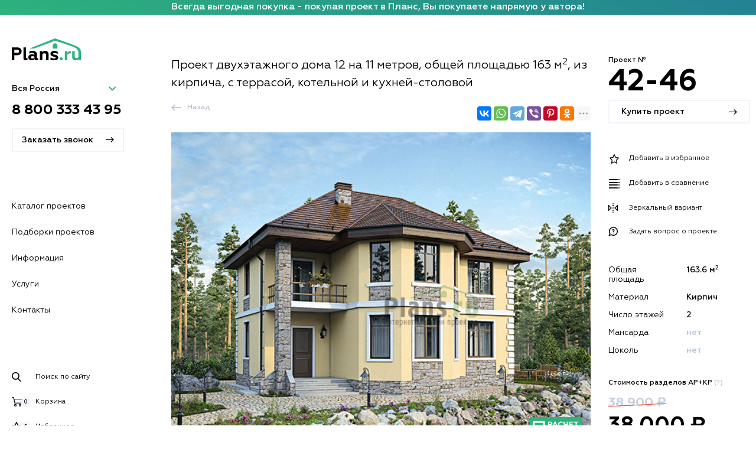

--- FILE ---
content_type: text/html; charset=UTF-8
request_url: https://www.plans.ru/project/3300
body_size: 21942
content:
<!doctype html><html
lang="ru"><head><meta
charset="UTF-8"><meta
http-equiv="X-UA-Compatible" content="IE=edge"><meta
name="csrf-param" content="_csrf-frontend"><meta
name="csrf-token" content="Pjo2xWrrnj6qQ2Yc7kjfLbBrEa1o50HXqEDFO-__Z5VESU-2MtP7ZNIiD2yHCu114hJm-Ri9dJvZBIRopskopQ=="><meta
http-equiv="Content-Security-Policy" content="script-src 'self' *.plans.ru *.googleapis.com *.mail.ru yastatic.net static.yoomoney.ru yoomoney.ru *.google-analytics.com www.googletagmanager.com *.yandex.ru *.jivosite.com 'unsafe-inline'"><meta
name="viewport" content="width=device-width, initial-scale=1.0, shrink-to-fit=no"><meta
name="theme-color" content="#2eb37d"><meta
name="msapplication-navbutton-color" content="#2eb37d"><meta
name="apple-mobile-web-app-capable" content="yes"><meta
name="apple-mobile-web-app-status-bar-style" content="black-translucent"><meta
name="apple-touch-fullscreen" content="yes"><meta
name="format-detection" content="telephone=no"><title>Проект двухэтажного кирпичного дома 42-46 :: Проекты домов и коттеджей Plans.ru</title><link
href="https://www.plans.ru/project/3300" rel="canonical"/><link
type="application/opensearchdescription+xml" rel="search" href="/osdd.xml"/><meta
name="description" content="Проект кирпичного дома 4 спальни, общей площадью 163.6 м2, проект 42-46 в каталоге интернет-магазина Plans.ru"><meta
name="keywords" content="проект кирпичного дома 163.6 м2, проект кирпичного коттеджа, проект дома 38000 руб, проект коттеджа с кровлей металлочерепица, проект дома с кровлей металлочерепица"><meta
property="og:site_name" content="Проекты домов и коттеджей Plans.ru"><meta
property="og:image" content="https://www.plans.ru/images/min/42-46__.jpg"><meta
property="og:image:secure_url" content="https://www.plans.ru/images/min/42-46__.jpg"><meta
property="og:title" content="Проект кирпичного дома 42-46"><meta
property="og:type" content="website"><meta
property="og:url" content="https://www.plans.ru/project/3300"><link
href="https://www.plans.ru/images/projects/42-46.jpg" rel="image_src"><link
href="/minify/35de48ce2566254bd44942ca388ddc8a.css" rel="preload" as="style"><link
href="//static.yoomoney.ru/checkout-credit-ui/v1/index.js" rel="preload" as="script"><link
href="/minify/97799477c19d83ff78b3d9533fa064a7.js" rel="preload" as="script"><link
href="/js/all-38.min.js" rel="preload" as="script"><link
href="/minify/88f98f258efe44a70ade48114ca5944a.js" rel="preload" as="script"><link
type="font/woff" href="/fonts/geometria/Geometria-Medium.woff" rel="preload" as="font" crossorigin="anonymous"><link
type="font/woff" href="/fonts/geometria/Geometria.woff" rel="preload" as="font" crossorigin="anonymous"><link
type="font/woff" href="/fonts/geometria/Geometria-Bold.woff" rel="preload" as="font" crossorigin="anonymous"><link
href="/minify/35de48ce2566254bd44942ca388ddc8a.css" rel="stylesheet"> <script src="//static.yoomoney.ru/checkout-credit-ui/v1/index.js" async="async" charset="UTF-8"></script> <script src="https://yastatic.net/share2/share.js" async="async"></script> <script async src="//rs.plans.ru/delivery/asyncjs.php"></script> </head><body
itemscope itemtype="http://schema.org/Product"><form
id="main-ajax-form" action="/project/3300" method="post" enctype="multipart/form-data" data-via="ajax">
<input
type="hidden" name="_csrf-frontend" value="Pjo2xWrrnj6qQ2Yc7kjfLbBrEa1o50HXqEDFO-__Z5VESU-2MtP7ZNIiD2yHCu114hJm-Ri9dJvZBIRopskopQ=="><button
type="submit" id="main-submit" style="display: none;">main-submit</button></form><header
class="page-header hidden-print" style="margin: 0"><div
class="page-header__row">
<a
href="javascript:;" id="header-toggle" class="page-header__toggle" title="Открыть меню"><span></span></a><a
href="/" class="page-header__logo"><img
src="/image/main_logo.svg" alt=""></a>
<a
href="/contacts" class="page-header__contacts-toggle" target="_blank">
<span
class="active-ico"><i
class="icon-phone"></i></span>
</a>
<a
href="javascript:;" class="page-header__search-toggle" data-toggle="modal-x" data-target="#search-popup" aria-hidden="false">
<span
class="active-ico"><i
class="icon-search"></i></span>
</a>
<a
href="javascript:;" id="header-catalog-toggle" class="page-header__catalog-filter-toggle">
<span
class="active-ico"><i
class="icon-close"></i></span>
<span
class="unactive-ico"><i
class="icon-equalizer"></i></span>
</a></div></header>
<noindex
class="top_text_banner">
<span>Всегда выгодная покупка - покупая проект в Планс, Вы покупаете напрямую у автора!</span>
</noindex><div
class="page-wrap"><div
class="page-wrap__left-content sticky hidden-print"><div
class="header-sidebar" id="sidebar-menu"><div
class="header-sidebar__inner-content">
<a
href="/" class="header-sidebar__logo"><img
src="/image/main_logo.svg" alt=""></a><div
class="city-changer-container"><div
class="header-sidebar__city-wrap" id="city-changer">
<select
name="AskCallForm[city]" hidden><option
value="0" data-href="tel:88003334395" data-tel="8 800 333 43 95">Вся Россия</option><option
value="1" data-href="tel:88127407851" data-tel="(812) 740 78 51">Санкт Петербург</option><option
value="2" data-href="tel:84952293050" data-tel="(495) 229 30 50">Москва</option>
</select></div><div
class="header-sidebar__tel-wrap">
<a
id="tel-visible" href="" class="tel-link"></a></div></div><a
href="javascript:;"
onclick="yaCounter2201221.reachGoal('form-call'); return true;"
data-toggle="modal-x"
data-target="#call-request"
class="header-sidebar__callback btn"
data-backdrop="false" >
<span>Заказать звонок</span>
<i
class="icon-arrow-right"></i>
</a><nav
class="header-sidebar__nav"><ul><li><a
href="/projects">Каталог проектов</a></li><li
class="has-sub">
<a
href="javascript:;" data-target="#sidebar-submenu-desktop-1">Подборки проектов</a><ul
class="header-sidebar__submenu"><li><a
href="/podborki">Все подборки</a></li><li><a
href="/podborki/derevo">Деревянные дома</a></li><li><a
href="/podborki/kirpich">Кирпичные дома</a></li><li><a
href="/podborki/gazoblok">Дома из пеноблока</a></li><li><a
href="/podborki/karkas">Каркасные дома</a></li><li><a
href="/podborki/combi">Комбинированные дома</a></li><li><a
href="/podborki/1-etag">Одноэтажные</a></li><li><a
href="/podborki/2-etaga">Двухэтажные</a></li><li><a
href="/podborki/s-mansardoy">Мансардные</a></li><li><a
href="/podborki/po-tipam">По типу</a></li><li><a
href="/podborki/po-gabaritam">По габаритам</a></li><li><a
href="javascript:;" data-toggle="modal-x" data-target="#linkmap-popup">Основные категории</a></li></ul></li><li
class="has-sub">
<a
href="javascript:;" data-target="#sidebar-submenu-desktop-2">Информация</a><ul
class="header-sidebar__submenu"><li><span
class="title-top">Информация</span></li><li><a
href="/info/about">О компании</a></li><li><a
href="/info/zachem-nuzhen-proekt">Зачем нужен проект?</a></li><li><a
href="/info/sostav-i-primer-proekta">Пример проекта</a></li><li><a
href="/info/zakaz-proekta">Как заказать?</a></li><li><a
href="/info/zeny-i-sroki-proektirovaniya">Цены и сроки</a></li><li><a
href="/info/oplata-i-dostavka">Оплата и доставка</a></li><li><a
href="/info/faq">Вопросы и ответы</a></li><li><a
href="/informacionnye-statii">Полезные статьи</a></li><li><a
href="/buildings">Фотографии построенных домов</a></li></ul></li><li
class="has-sub">
<a
href="javascript:;" data-target="#sidebar-submenu-desktop-3">Услуги</a><ul
class="header-sidebar__submenu"><li><span
class="title-top">Услуги</span></li><li><a
href="/uslugi/vnesenie-izmenenij">Внесение изменений</a></li><li><a
href="/uslugi/adaptaciya-proekta">Адаптация проекта</a></li><li><a
href="/uslugi/pomoshch-v-vybore-proekta">Помощь в выборе проекта</a></li><li><a
href="/uslugi/individualnoe-proektirovanie">Индивидуальное проектирование</a></li><li><a
href="/uslugi/kupit-proekt-doma-v-rassrochku-ili-v-kredit">Кредит или рассрочка</a></li></ul></li><li><a
href="/contacts">Контакты</a></li></ul></nav><div
class="header-sidebar__controls"><a
href="javascript:;" data-toggle="modal-x" data-target="#search-popup" class="item" aria-hidden="false">
<i
class="icon-search"></i>
<span
class="caption">Поиск по сайту</span>
</a><div
id="cart-widget-counter" class="sidebar-control-wrapper"><div
data-insert-context = 'document' data-insert-to = '#cart-widget-counter' class="sidebar-control-wrapper">
<a
href="/cart" class="item ">
<i
class="icon-cart"></i>
<span
class="caption">Корзина</span>
<span
class="count ">0</span>
</a></div></div><div
id="wishlist-widget-counter" class="sidebar-control-wrapper"><div
data-insert-context='document' data-insert-to='#wishlist-widget-counter' class="sidebar-control-wrapper">
<a
href="/client/wishlist" class="item ">
<i
class="icon-star"></i>
<span
class="caption">Избранное</span>
<span
class="count ">0</span>
</a></div></div><div
id="compare-widget-counter" class="sidebar-control-wrapper"><div
data-insert-context = 'document' data-insert-to = '#compare-widget-counter' class="sidebar-control-wrapper">
<a
href="/compare" class="item ">
<i
class="icon-list"></i>
<span
class="caption">Сравнение</span>
<span
class="count ">0</span>
</a></div></div><a
href="/login" class="item">
<i
class="icon-user"></i>
<span
class="caption">Вход</span>
</a></div></div></div><ul
id="sidebar-submenu-desktop-1" class="header-sidebar__submenu desktop-version"><li><a
href="/podborki">Смотреть все подборки</a></li><li
style="margin-top: 20px"><span
class="title-top">По материалу</span></li><li><a
href="/podborki/derevo">Деревянные дома</a></li><li><a
href="/podborki/kirpich">Кирпичные дома</a></li><li><a
href="/podborki/gazoblok">Дома из пеноблока</a></li><li><a
href="/podborki/karkas">Каркасные дома</a></li><li><a
href="/podborki/combi">Комбинированные дома</a></li><li
style="margin-top: 20px"><span
class="title-top">По этажности</span></li><li><a
href="/podborki/1-etag">Одноэтажные</a></li><li><a
href="/podborki/2-etaga">Двухэтажные</a></li><li><a
href="/podborki/s-mansardoy">Мансардные</a></li><li
style="margin-top: 20px"><span
class="title-top">Другие</span></li><li><a
href="/podborki/po-tipam">По типу</a></li><li><a
href="/podborki/po-gabaritam">По габаритам</a></li></ul><ul
id="sidebar-submenu-desktop-2" class="header-sidebar__submenu desktop-version"><li><span
class="title-top">Информация</span></li><li><a
href="/info/about">О компании</a></li><li><a
href="/info/zachem-nuzhen-proekt">Зачем нужен проект?</a></li><li><a
href="/info/sostav-i-primer-proekta">Пример проекта</a></li><li><a
href="/info/zakaz-proekta">Как заказать?</a></li><li><a
href="/info/zeny-i-sroki-proektirovaniya">Цены и сроки</a></li><li><a
href="/info/oplata-i-dostavka">Оплата и доставка</a></li><li><a
href="/info/faq">Вопросы и ответы</a></li><li><a
href="/informacionnye-statii">Полезные статьи</a></li><li><a
href="/buildings">Фотографии построенных домов</a></li></ul><ul
id="sidebar-submenu-desktop-3" class="header-sidebar__submenu desktop-version"><li><span
class="title-top">Услуги</span></li><li><a
href="/uslugi/vnesenie-izmenenij">Внесение изменений</a></li><li><a
href="/uslugi/adaptaciya-proekta">Адаптация проекта</a></li><li><a
href="/uslugi/pomoshch-v-vybore-proekta">Помощь в выборе проекта</a></li><li><a
href="/uslugi/individualnoe-proektirovanie">Индивидуальное проектирование</a></li><li><a
href="/uslugi/kupit-proekt-doma-v-rassrochku-ili-v-kredit">Кредит или рассрочка</a></li></ul></div><div
class="header-sidebar__submenu-overlay" id="sidebar-submenu-overlay"></div><div
class="page-wrap__content"><div
class="alert-fixed"></div><div
class="product"><div
class="container"><div
class="product__content-wrapper"><meta
itemprop="description" content="двухэтажный дом 12x11 (12 на 11 м), общей площадью 163 кв.м, из кирпича, с террасой, с котельной, с кухней-столовой."><meta
itemprop="name" content="Проект кирпичного дома 42-46"><meta
itemprop="mpn" content="42-46"><meta
itemprop="sku" content="42-46"><div
itemprop="brand" itemtype="https://schema.org/Brand" itemscope><meta
itemprop="name" content="Plans.ru"></div>
<span
itemprop="offers" itemscope="" itemtype="http://schema.org/Offer"><meta
itemprop="price" content="38000"><meta
itemprop="priceCurrency" content="RUB"><meta
itemprop="availability" content="http://schema.org/InStock"><meta
itemprop="priceValidUntil" content="2026-01-23"><link
itemprop="url" href="https://www.plans.ru/project/3300"/>
</span><div
itemprop="aggregateRating" itemtype="https://schema.org/AggregateRating" itemscope><meta
itemprop="reviewCount" content="185" /><meta
itemprop="ratingValue" content="4.6" /></div><div
class="product__content-left"><div
class="product__top"><div
class="product__top-mobile"><div
class="caption">Проект №</div><div
class="proj-num">42-46 <a
href="javascript:;" data-toggle="modal-x" data-target="#buy-request" class="btn accent-button ajax-show-modal" style="display:initial; padding-left:12px; padding-right:12px;" data-backdrop="false" data-address = /plans/modal/add-to-cart?id=3300 ><span>Купить проект</span><i
class="icon-arrow-right"></i></a></div></div><div
class="product__top-content"><h1 class="descr">Проект двухэтажного дома 12 на 11 метров, общей площадью 163 м<sup>2</sup>, из кирпича, с террасой, котельной и кухней-столовой</h1><div
class="top-social-block">
<a
href="javascript:history.back();" class="back-button hidden-print">
<i
class="icon-arrow-right"></i>
<span>Назад</span>
</a><div
class="social-block ya-share2 hidden-print"
data-services="vkontakte,whatsapp,telegram,viber,collections,pinterest,facebook,odnoklassniki,twitter,skype" data-limit="6"
data-image="https://www.plans.ru/images/projects/42-46.jpg"></div></div></div></div><div
class="product__center-main"><div
class="product__img-wrapper display-off" id="d-wrapper" style="max-height: none"></div><div
class="product__img-wrapper full__img-wrapper" id="m-wrapper" style="min-height:400px; max-height: none"><canvas
class="product__img-canvas"></canvas>
<img
src="/images/projects/42-46.jpg" alt="Фото проекта дома из кирпича 42-46"  itemprop="image">
<span
class="plans-tooltip plans-tooltip-effect-1">
<span
class="plans-tooltip-item">
<a
href="javascript:$(&#039;a.cost-show-modal&#039;).click();"><img
src="/image/calculate-opt.svg" alt=""></a>            </span>
</span></div><div
class="product__img-wrapper mobile__slider-wrapper" id="m-slider-wrapper"><div
class="product-mobile__slider"><div
class="product-mobile__slide-item"><div
class="product__img-wrapper" style="max-height: none"><canvas
class="product__img-canvas"></canvas>
<img
src="/images/projects/42-46.jpg" alt="Фото проекта дома из кирпича 42-46"  itemprop="image">
<span
class="plans-tooltip plans-tooltip-effect-1">
<span
class="plans-tooltip-item">
<a
href="javascript:$(&#039;a.cost-show-modal&#039;).click();"><img
src="/image/calculate-opt.svg" alt=""></a>            </span>
</span></div></div><div
class="product-mobile__slide-item"><div
class="product__plan-item"><div
class="plan-caption">План первого этажа</div><div
class="plan-img-wrapper"><canvas
class="product__img-canvas"></canvas>
<img
src="/images/projects/42-46_1.jpg" alt="Планировка первого этажа :: Проект дома из кирпича 42-46"></div></div></div><div
class="product-mobile__slide-item"><div
class="product__plan-item"><div
class="plan-caption">План второго этажа</div><div
class="plan-img-wrapper"><canvas
class="product__img-canvas"></canvas>
<img
src="/images/projects/42-46_2.jpg" alt="Планировка второго этажа :: Проект дома из кирпича 42-46"></div></div></div><div
class="product-mobile__slide-item"><div
class="product__plan-item"><div
class="plan-caption">Высота дома</div><div
class="plan-img-wrapper"><canvas
class="product__img-canvas"></canvas>
<img
src="/images/v/42-46v.jpg" alt="Высота этажей в проекте дома из кирпича 42-46"></div></div></div></div><div
class="new-arrivals__bottom-controls brand-controls">
<a
href="javascript:;" class="new-arrivals__arrow brand-arrow prev"><i
class="icon-arrow-right"></i></a><div
class="new-arrivals__dots brand-dots"></div>
<a
href="javascript:;" class="new-arrivals__arrow brand-arrow next"><i
class="icon-arrow-right"></i></a></div></div>
<a
href="/info/sostav-i-primer-proekta" class="product__primer-link" target="_blank">
Посмотреть пример проектной документации (что будет содержать проект)
</a><div
class="product__img-wrapper"><div
class="row product-adv-container"><div
class="col-xs-3 product-adv">
<ins
data-revive-zoneid="7" data-revive-block="1" data-revive-id="f0c7be2f510173ceecb372f6581f7150"></ins></div><div
class="col-xs-3 product-adv">
<ins
data-revive-zoneid="7" data-revive-block="1" data-revive-id="f0c7be2f510173ceecb372f6581f7150"></ins></div><div
class="col-xs-3 product-adv">
<ins
data-revive-zoneid="7" data-revive-block="1" data-revive-id="f0c7be2f510173ceecb372f6581f7150"></ins></div><div
class="col-xs-3 product-adv">
<ins
data-revive-zoneid="7" data-revive-block="1" data-revive-id="f0c7be2f510173ceecb372f6581f7150"></ins></div></div></div><div
class="product__center-main-mobile"><div
class="product__controls hidden-print"><div
class="controls-wishlist-product-3300 product__control-item"><div
class="product__control-item" data-insert-context="document" data-insert-to=".controls-wishlist-product-3300"><button
type="submit" class="controls-product-button" form="main-ajax-form" title="Добавить в избранное" formaction="/client/wishlist/add?id=3300"><i
class="icon-star"></i><span
class="caption">Добавить в избранное</span></button></div></div><div
class="controls-compare-product-3300"><div
class="product__control-item" data-insert-context="document" data-insert-to=".controls-compare-product-3300"><button
type="submit" class="controls-product-button" form="main-ajax-form" title="Добавить в сравнение" formaction="/compare/add?id=3300&amp;reflected=0"><i
class="icon-list"></i><span
class="caption">Добавить в сравнение</span></button></div></div>
<a
href="/project/3300/mirror" class="product__control-item">
<i
class="icon-resize"></i>
<span
class="caption">Зеркальный вариант</span>
</a>
<a
href="javascript:;"
data-toggle="modal-x"
data-target="#ask-request"
class="product__control-item ajax-show-modal"
data-backdrop="false"
data-address = /plans/modal/project-question?id=3300 >
<i
class="icon-question"></i>
<span
class="caption">Задать вопрос о проекте</span>
</a></div><div
class="product__specs"><ul><li><div
class="left">Общая площадь</div><div
class="right">163.6 м<sup>2</sup></div></li><li
class="item-2"><div
class="left">Материал</div><div
class="right">Кирпич</div></li><li><div
class="left">Число этажей</div><div
class="right">2</div></li><li><div
class="left">Мансарда</div><div
class="right"><span
class="gray">нет</span></div></li><li><div
class="left">Цоколь</div><div
class="right"><span
class="gray">нет</span></div></li></ul></div><div
class="product__structure-to">
<a
href="#product-tab-header-4" class="scroll-to">
Стоимость разделов АР+КР <span>(?)</span>
</a></div><div
class="product__price">
<span
class="product-price-old">38 900 ₽</span>
<br>
38 000 ₽</div><div
class="pay-in-parts-m"></div><div
class="product__refine">
<a
href="javascript:;"
data-toggle="modal-x"
data-target="#ask-request"
class="ajax-show-modal"
data-backdrop="false"
data-address = /plans/modal/project-available?id=3300 >
Уточняйте наличие у менеджеров
</a></div><div
class="product__main-buttons hidden-print">
<a
href="javascript:;"
data-toggle="modal-x"
data-target="#buy-request"
class="btn accent-button ajax-show-modal"
data-backdrop="false"
data-address = "/plans/modal/add-to-cart?id=3300">
<span>Купить проект</span>
<i
class="icon-arrow-right"></i>
</a>
<a
href="javascript:;"
data-toggle="modal-x"
data-target="#ask-request"
class="btn cost-show-modal ajax-show-modal"
data-backdrop="false"
data-address = /plans/modal/cost?id=3300 >
<span>Стоимость строительства</span>
<i
class="icon-arrow-right"></i>
</a>
<a
href="javascript:;"
data-toggle="modal-x"
data-target="#ask-request"
class="btn question-button ajax-show-modal"
data-backdrop="false"
data-address = /plans/modal/project-question?id=3300 >
<span>Задать вопрос о проекте</span>
<i
class="icon-arrow-right"></i>
</a></div></div></div><div
class="product__det-information"><div
class="product__main-tabs hidden-print">
<a
href="javascript:;" class="product__tab-item scroll-to active">Планы помещений</a>
<a
href="#product-tab-header-2" class="product__tab-item scroll-to">Фасады</a>
<a
href="#product-tab-header-3" class="product__tab-item scroll-to">Характеристики</a>
<a
href="#product-tab-header-4" class="product__tab-item scroll-to">Состав проекта</a></div><div
class="product__tabs-content-wrapper"><div
class="product__tab-content active"><div
class="product__plan-item"><div
class="plan-caption">План первого этажа</div><div
class="plan-img-wrapper"><canvas
class="product__img-canvas"></canvas>
<img
src="/images/projects/42-46_1.jpg" alt="Планировка первого этажа :: Проект дома из кирпича 42-46"></div></div><div
class="product__plan-item"><div
class="plan-caption">План второго этажа</div><div
class="plan-img-wrapper"><canvas
class="product__img-canvas"></canvas>
<img
src="/images/projects/42-46_2.jpg" alt="Планировка второго этажа :: Проект дома из кирпича 42-46"></div><p><i
class="icon-question1"></i>
&nbsp;Требуется другая планировка или внешний вид?
Посмотрите варианты этого дома в блоке
<a
href="#similar-header" class="scroll-to">"Похожие проекты"</a>
внизу страницы. Либо
<a
href="javascript:;"
data-toggle="modal-x"
data-target="#ask-request"
class="ajax-show-modal"
data-backdrop="false"
data-address = /plans/modal/project-question?id=3300 >
опишите</a>,
что Вам бы хотелось изменить и мы рассмотрим такую возможность.</p></div><div
class="product__plan-item"><div
class="plan-caption">Высота дома</div><div
class="plan-img-wrapper"><canvas
class="product__img-canvas"></canvas>
<img
src="/images/v/42-46v.jpg" alt="Высота этажей в проекте дома из кирпича 42-46"></div></div><p>Все материалы и размеры, указанные в каталоге и на сайте,
не могут использоваться при строительстве дома без приобретения рабочей документации!</p><p>Изображения и 3D-модели на сайте носят исключительно ознакомительный характер для оценки
объемно-планировочного решения. Варианты решений в рабочей документации могут отличаться
от представленных на сайте.</p></div><div
id="product-tab-header-2" class="product__tab-header"><h3>Фасады</h3></div><div
class="product__tab-content active"><div
class="product__fasads-list"><div
class="product__fasad-item"><canvas
class="product__img-canvas"></canvas>
<img
src="/images/f/42-46_f1.jpg"
alt="Изображение фасада 1 :: Проект коттеджа 42-46"></div><div
class="product__fasad-item"><canvas
class="product__img-canvas"></canvas>
<img
src="/images/f/42-46_f2.jpg"
alt="Изображение фасада 2 :: Проект коттеджа 42-46"></div><div
class="product__fasad-item"><canvas
class="product__img-canvas"></canvas>
<img
src="/images/f/42-46_f3.jpg"
alt="Изображение фасада 3 :: Проект коттеджа 42-46"></div><div
class="product__fasad-item"><canvas
class="product__img-canvas"></canvas>
<img
src="/images/f/42-46_f4.jpg"
alt="Изображение фасада 4 :: Проект коттеджа 42-46"></div></div></div><div
id="product-tab-header-3" class="product__tab-header"><h3>Характеристики</h3></div><div
class="product__tab-content active"><div
class="product__main-specs"><div
class="spec-row"><div
class="left">Общая площадь</div><div
class="right">163.6 м<sup>2</sup></div></div><div
class="spec-row item-2"><div
class="left">Наружные стены</div><div
class="right">кирпич</div></div><div
class="spec-row item-1"><div
class="left">Фундамент</div><div
class="right">монолитная ж/б плита</div></div><div
class="spec-row item-3"><div
class="left">Перекрытия</div><div
class="right">монолитный ж/б или по деревянным балкам</div></div><div
class="spec-row item-4"><div
class="left">Тип кровли</div><div
class="right">чердачная</div></div><div
class="spec-row item-5"><div
class="left">Покрытие кровли</div><div
class="right">металлочерепица</div></div><div
class="spec-row item-6"><div
class="left">Наружная отделка</div><div
class="right">штукатурка</div></div><div
class="spec-row item-7"><div
class="left">Цоколь</div><div
class="right">облицовка камнем</div></div><div
class="spec-row"><div
class="left">Описание проекта</div><div
class="right">+ крыльца, балконы - 22,4 кв.м. Есть зеркальная версия проекта</div></div></div></div><div
id="product-tab-header-4" class="product__tab-header"><h3>Состав проекта</h3></div><div
class="product__tab-content active"><div
class="product__package-list"><div
class="product__package-item"><div
class="product__package-top"><div
class="package-top-left"><div
class="name">АР+КР (архитектурные решения, конструктивные решения)</div>
<a
href="/info/sostav-i-primer-proekta" target='_blank'>Пример проектной документации</a></div><div
class="price">38 000 ₽</div></div><ul
class="product__package-additional"><li>Общие данные о проекте</li><li>Поэтажные планы</li><li>Маркировочные планы</li><li>Фасады</li><li>Разрезы</li><li>Ведомости оконных и дверных заполнений</li><li>Фундаменты</li><li>Планы перекрытий этажей</li><li>Планы стропил</li><li>Дымовентиляционные каналы</li><li>Основные конструктивные узлы и детали</li><li>Ведомости расхода материалов</li></ul></div><div
class="product__package-item"><div
class="product__package-top"><div
class="package-top-left"><div
class="name">Инженерные сети</div></div><div
class="price">10 000 ₽</div></div><ul
class="product__package-additional"><li>Водоснабжение и канализация (внутренние сети)</li><li>Электрооборудование (внутренние сети)</li><li>Отопление и вентиляция</li></ul></div><div
class="product__package-item"><div
class="product__package-top"><div
class="package-top-left"><div
class="name">Паспорт проекта</div></div><div
class="price">5 000 ₽</div></div><ul
class="product__package-additional"><li>Пояснительная записка</li><li>Фасады</li><li>Планы этажей</li><li>Разрезы</li><li>План кровли</li></ul></div><div
class="product__package-item"><div
class="product__package-top"><div
class="package-top-left"><div
class="name">Цветные фасады формата А4</div></div><div
class="price">500 ₽</div></div><ul
class="product__package-additional"><li>Цветовое решение фасадов (готовится на листах формата A4, по одному листу на фасад)</li></ul></div><div
class="product__package-item"><div
class="product__package-top"><div
class="package-top-left"><div
class="name">Электронная копия проекта в формате PDF</div></div><div
class="price">6 000 ₽</div></div></div><div
class="product__package-item"><div
class="product__package-top"><div
class="package-top-left"><div
class="name">Доставка проекта</div></div><div
class="price">бесплатно</div></div></div></div></div><div
class="product__tab-content active"><div
class="product__package-list"><div
class="product__package-item plagiarism-block"><div
class="product__package-top"><div
class="package-top-left"><div
class="name">Нашли такой же проект на другом сайте?<br>У нас вы купите его дешевле!</div><div
class="name-additional">
<a
href="javascript:;"
data-toggle="modal-x"
data-target="#ask-request"
class="ajax-show-modal"
data-backdrop="false"
data-address = /plans/modal/project-question?id=3300 >
Пришлите ссылку
</a> на сайт с этим проектом** и получите скидку.</div></div><div
class="price"><img
src="/image/gologramma.gif"></div></div><ul
class="product__package-additional"><li
class="head-line">
Разница — не только в цене</li><li>Проект с голограммой гарантирует ответственность проектировщика за правильность чертежей.
<br>
Вы всегда сможете обратиться к автору проекта за необходимыми разъяснениями.</li><li>Мы постоянно совершенствуем проектную документацию. Поэтому даже те проекты, которые находятся в продаже несколько лет, сегодня имеют обновленные чертежи.
<br>
Если же вы покупаете контрафактный проект, то рискуете получить устаревшую или некорректную документацию, а претензии по качеству предъявить будет некому.</li><li>Сэкономив несколько тысяч рублей на покупке документации, вы рискуете потерять сотни тысяч при строительстве, исправляя ошибки контрафактного проекта.
<br>
Ваш будущий дом стоит подлинного, грамотного авторского проекта!</li><li
class="remark">
** Предложение относится только к проектам, подлинность которых подтверждена голограммой с уникальным номером.</li></ul></div></div></div><div
class="product__tab-content active"><div
class="reverse-presets"><p
class="reverse-header">Категории проекта</p>
<span
class="reverse-link">
<span
class="icon-link"></span>
<a
href="/list/kirpichnye-ot-140-do-170-kv-m" target="_blank">кирпичные дома 140-170 кв.м</a>                                        </span>
<span
class="reverse-link">
<span
class="icon-link"></span>
<a
href="/list/dvuhetazhnye-na-4-spalni" target="_blank">двухэтажные дома с четырьмя спальнями</a>                                        </span>
<span
class="reverse-link">
<span
class="icon-link"></span>
<a
href="/list/kirpichnye-ot-150-do-200-kv-m" target="_blank">кирпичные дома 150-200 кв.м</a>                                        </span>
<span
class="reverse-link">
<span
class="icon-link"></span>
<a
href="/list/proekty-domov-iz-keramicheskih-blokov-150-250-kv-m" target="_blank">дома 150-250 кв.м</a>                                        </span>
<span
class="reverse-link">
<span
class="icon-link"></span>
<a
href="/list/proekty-dvuhetazhnyh-domov-iz-porizovannogo-bloka" target="_blank">2-этажные дома</a>                                        </span>
<span
class="reverse-link">
<span
class="icon-link"></span>
<a
href="/list/proekty-dvuhjetazhnyh-kirpichnyh-domov" target="_blank">двухэтажные кирпичные дома</a>                                        </span>
<span
class="reverse-link">
<span
class="icon-link"></span>
<a
href="/list/dvuhetazhnye-s-terrasoy" target="_blank">двухэтажные дома с террасой</a>                                        </span>
<span
class="reverse-link">
<span
class="icon-link"></span>
<a
href="/list/proekty-domov-na-4-spalni" target="_blank">дома с четыремя спальнями</a>                                        </span>
<span
class="reverse-link">
<span
class="icon-link"></span>
<a
href="/list/proekty-domov-150-200-kv-m" target="_blank">проекты домов 150-200 кв.м</a>                                        </span>
<span
class="reverse-link">
<span
class="icon-link"></span>
<a
href="/list/proekty-domov-2-etagha-s-kaminom" target="_blank">двухэтажные дома с камином</a>                                        </span>
<span
class="reverse-link"><span
class="icon-link"></span>
<a
href="/proekty-domov/11x12" target="_blank">проекты домов 12 на 11 м</a></div></div></div></div></div><div
class="product__right-sidebar hidden-print"><div
class="product__sidebar sticky"><div
class="product__sidebar-info"><div
class="caption">Проект №</div><div
class="proj-num">42-46 <a
href="javascript:;" data-toggle="modal-x" data-target="#buy-request" class="btn accent-button ajax-show-modal" data-backdrop="false" data-address = /plans/modal/add-to-cart?id=3300 ><span>Купить проект</span><i
class="icon-arrow-right"></i></a></div></div><div
class="product__controls"><div
class="controls-wishlist-product-3300"><div
class="product__control-item" data-insert-context="document" data-insert-to=".controls-wishlist-product-3300"><button
type="submit" class="controls-product-button" form="main-ajax-form" title="Добавить в избранное" formaction="/client/wishlist/add?id=3300"><i
class="icon-star"></i><span
class="caption">Добавить в избранное</span></button></div></div><div
class="controls-compare-product-3300" style="padding-top: 12px;"><div
class="product__control-item" data-insert-context="document" data-insert-to=".controls-compare-product-3300"><button
type="submit" class="controls-product-button" form="main-ajax-form" title="Добавить в сравнение" formaction="/compare/add?id=3300&amp;reflected=0"><i
class="icon-list"></i><span
class="caption">Добавить в сравнение</span></button></div></div>
<a
href="/project/3300/mirror" class="product__control-item">
<i
class="icon-resize"></i>
<span
class="caption">Зеркальный вариант</span>
</a>
<a
href="javascript:;"
data-toggle="modal-x"
data-target="#ask-request"
class="product__control-item ajax-show-modal"
data-backdrop="false"
data-address = /plans/modal/project-question?id=3300 >
<i
class="icon-question"></i>
<span
class="caption">Задать вопрос о проекте</span>
</a></div><div
class="product__specs"><ul><li><div
class="left">Общая площадь</div><div
class="right">163.6 м<sup>2</sup></div></li><li
class="item-2"><div
class="left">Материал</div><div
class="right">Кирпич</div></li><li><div
class="left">Число этажей</div><div
class="right">2</div></li><li><div
class="left">Мансарда</div><div
class="right"><span
class="gray">нет</span></div></li><li><div
class="left">Цоколь</div><div
class="right"><span
class="gray">нет</span></div></li></ul></div><div
class="product__structure-to">
<a
href="#product-tab-header-4" class="scroll-to">
Стоимость разделов АР+КР <span>(?)</span>
</a></div><div
class="product__price">
<span
class="product-price-old">38 900 ₽</span>
<br>
38 000 ₽</div><div
class="pay-in-parts"></div><div
class="product__refine">
<a
href="javascript:;"
data-toggle="modal-x"
data-target="#ask-request"
class="ajax-show-modal"
data-backdrop="false"
data-address = /plans/modal/project-available?id=3300 >
Уточняйте наличие у менеджеров
</a></div><div
class="product__main-buttons">
<a
href="javascript:;"
data-toggle="modal-x"
data-target="#buy-request"
class="btn accent-button ajax-show-modal"
data-backdrop="false"
data-address = /plans/modal/add-to-cart?id=3300 >
<span>Купить проект</span>
<i
class="icon-arrow-right"></i>
</a><a
href="javascript:;"
data-toggle="modal-x"
data-target="#ask-request"
class="btn cost-show-modal ajax-show-modal"
data-backdrop="false"
data-address = /plans/modal/cost?id=3300 >
<span>Стоимость строительства</span>
<i
class="icon-arrow-right"></i>
</a></div></div></div></div><div
class="product__similar-projects hidden-print similar-wrapper loading-container"><div
id="similar-header" class="brand-title">Похожие проекты</div><div
style="display: none"><form
id="similar-search-form" action="/plans/catalog/similar-search?id=3300" method="post" enctype="multipart/form-data" data-via="ajax">
<input
type="hidden" name="_csrf-frontend" value="Pjo2xWrrnj6qQ2Yc7kjfLbBrEa1o50HXqEDFO-__Z5VESU-2MtP7ZNIiD2yHCu114hJm-Ri9dJvZBIRopskopQ=="><div
class="form-group field-input-material">
<label
class="control-label" for="input-material">Материал</label>
<input
type="hidden" name="SimilarSearchForm[material]" value=""><select
id="input-material" class="form-control" name="SimilarSearchForm[material][]" multiple size="4"><option
value="3">Газобетон (13)</option><option
value="2">Кирпич (8)</option>
</select><div
class="help-block"></div></div><div
class="form-group field-input-flags">
<label
class="control-label" for="input-flags">Показать</label>
<input
type="hidden" name="SimilarSearchForm[flags]" value=""><select
id="input-flags" class="form-control" name="SimilarSearchForm[flags][]" multiple size="4"><option
value="1">С цоколем (2)</option><option
value="2">Без цоколя (19)</option><option
value="5">С гаражом (5)</option><option
value="6">Без гаража (16)</option><option
value="7">Со вторым светом (2)</option><option
value="8">Без второго света (19)</option>
</select><div
class="help-block"></div></div>
<button
type="submit" id="similar-search-form-submit">Поиск</button></form></div><div
class="loading-layer">
<img
src="/image/loader.gif" alt=""></div><div
class="product__tab-content active" id="similar-block"><div
data-insert-context='document' data-insert-to='#similar-block'><div
class="catalog-filter__form-row"><div
class="catalog-filter__spec-wrap"><div
class="label">Материал</div><a
href="javascript:;" data-toggle="choose-dropdown" data-target="#material-dropdown" class="catalog-filter__choose">
<span
id="material-dropdown-agg" data-count="Любой (21)">...</span>
<i
class="icon-chevron-bold"></i>
</a><div
id="material-dropdown" class="catalog-filter__dropdown choose-dropdown"><div
class="catalog-filter__checks">
<a
class="check-item" href="javascript:;" data-value="3">Газобетон (13)</a>                                            <a
class="check-item" href="javascript:;" data-value="2">Кирпич (8)</a></div></div></div><div
class="catalog-filter__spec-wrap"><div
class="label">Показать</div><a
href="javascript:;" data-toggle="choose-dropdown" data-target="#flags-dropdown" class="catalog-filter__choose">
<span
id="flags-dropdown-agg" data-count="Все (21)">...</span>
<i
class="icon-chevron-bold"></i>
</a><div
id="flags-dropdown" class="catalog-filter__dropdown choose-dropdown"><div
class="catalog-filter__checks">
<a
class="check-item" href="javascript:;" data-value="1">С цоколем (2)</a>                                                    <a
class="check-item" href="javascript:;" data-value="2">Без цоколя (19)</a>                                                    <a
class="check-item" href="javascript:;" data-value="5">С гаражом (5)</a>                                                    <a
class="check-item" href="javascript:;" data-value="6">Без гаража (16)</a>                                                    <a
class="check-item" href="javascript:;" data-value="7">Со вторым светом (2)</a>                                                    <a
class="check-item" href="javascript:;" data-value="8">Без второго света (19)</a></div></div></div></div><div
class="new-arrivals__slider"><div
class="new-arrivals__slide-item"><div
class="card-item">
<span
class="card-item__inner-content"><div
class="card-item__img-wrapper loading-container loading-process" ><div
class="loading-layer">
<img
src="/image/loader.gif"></div>
<a
href="/project/2676" target="_blank" rel="noopener nofollow">
<img
data-lazy="/images/min/73-15__.jpg">
</a></div><a
href="/project/2676" class="card-item__content" target="_blank" rel="noopener nofollow">
<span
class="card-item__left-col">
<span
class="card-item__number">73-15</span>
<span
class="card-item__price">40 000 ₽</span>
</span><span
class="card-item__specs"><ul><li>133.1 м<sup>2</sup></li><li>Кирпич</li><li>2 этажа</li></ul>
</span>
</a><span
class="card-item__controls">
<a
href="/project/2676/3d" target="_blank" class="tooltip-x card-item__3d" title="Есть 3D модель">
<img
src="/image/3d-sign-transp.svg">
</a><div
id="controls-similar-2676-wishlist">
<a
href="javascript:;"
title="Добавить в избранное"
class="similar-control control-button tooltip-x rate-star"
data-formaction= '/client/wishlist/add?id=2676'
data-insert-context='document'
data-insert-to='#controls-similar-2676-wishlist'
>
<i
class="icon-star"></i>
</a></div><div
id="controls-similar-2676-compare">
<a
href="javascript:;"
title="Добавить в сравнение"
class="similar-control control-button tooltip-x compare-button"
data-formaction= '/compare/add?id=2676'
data-insert-context='document'
data-insert-to='#controls-similar-2676-compare'
>
<i
class="icon-list"></i>
</a></div>
</span><a
href="/project/2676" class="card-item__hover-background" target="_blank" rel="noopener nofollow">
<span
class="details-link">
<span>Подробнее</span>
<i
class="icon-arrow-right"></i>
</span><span
class="descr">
Проект двухэтажного дома 11x10 метров, общей площадью 133 м<sup>2</sup>, из кирпича, с террасой, котельной и кухней-столовой                </span>
</a>
</span></div></div><div
class="new-arrivals__slide-item"><div
class="card-item">
<span
class="card-item__inner-content"><div
class="card-item__img-wrapper loading-container loading-process" ><div
class="loading-layer">
<img
src="/image/loader.gif"></div>
<a
href="/project/1994" target="_blank" rel="noopener nofollow">
<img
data-lazy="/images/min/56-03__.jpg">
</a></div><a
href="/project/1994" class="card-item__content" target="_blank" rel="noopener nofollow">
<span
class="card-item__left-col">
<span
class="card-item__number">56-03</span>
<span
class="card-item__price">40 000 ₽</span>
</span><span
class="card-item__specs"><ul><li>133.1 м<sup>2</sup></li><li>Газобетон</li><li>2 этажа</li></ul>
</span>
</a><span
class="card-item__controls">
<a
href="/project/1994/3d" target="_blank" class="tooltip-x card-item__3d" title="Есть 3D модель">
<img
src="/image/3d-sign-transp.svg">
</a><div
id="controls-similar-1994-wishlist">
<a
href="javascript:;"
title="Добавить в избранное"
class="similar-control control-button tooltip-x rate-star"
data-formaction= '/client/wishlist/add?id=1994'
data-insert-context='document'
data-insert-to='#controls-similar-1994-wishlist'
>
<i
class="icon-star"></i>
</a></div><div
id="controls-similar-1994-compare">
<a
href="javascript:;"
title="Добавить в сравнение"
class="similar-control control-button tooltip-x compare-button"
data-formaction= '/compare/add?id=1994'
data-insert-context='document'
data-insert-to='#controls-similar-1994-compare'
>
<i
class="icon-list"></i>
</a></div>
</span><a
href="/project/1994" class="card-item__hover-background" target="_blank" rel="noopener nofollow">
<span
class="details-link">
<span>Подробнее</span>
<i
class="icon-arrow-right"></i>
</span><span
class="descr">
Проект двухэтажного дома 11x10 метров, общей площадью 133 м<sup>2</sup>, из газобетона (пеноблоков), с террасой и котельной                </span>
</a>
</span></div></div><div
class="new-arrivals__slide-item"><div
class="card-item">
<span
class="card-item__inner-content"><div
class="card-item__img-wrapper loading-container loading-process" ><div
class="loading-layer">
<img
src="/image/loader.gif"></div>
<a
href="/project/1409" target="_blank" rel="noopener nofollow">
<img
data-lazy="/images/min/54-19__.jpg">
</a></div><a
href="/project/1409" class="card-item__content" target="_blank" rel="noopener nofollow">
<span
class="card-item__left-col">
<span
class="card-item__number">54-19</span>
<span
class="card-item__price">40 900 ₽</span>
</span><span
class="card-item__specs"><ul><li>136.2 м<sup>2</sup></li><li>Газобетон</li><li>2 этажа</li></ul>
</span>
</a><span
class="card-item__controls">
<a
href="/project/1409/3d" target="_blank" class="tooltip-x card-item__3d" title="Есть 3D модель">
<img
src="/image/3d-sign-transp.svg">
</a><div
id="controls-similar-1409-wishlist">
<a
href="javascript:;"
title="Добавить в избранное"
class="similar-control control-button tooltip-x rate-star"
data-formaction= '/client/wishlist/add?id=1409'
data-insert-context='document'
data-insert-to='#controls-similar-1409-wishlist'
>
<i
class="icon-star"></i>
</a></div><div
id="controls-similar-1409-compare">
<a
href="javascript:;"
title="Добавить в сравнение"
class="similar-control control-button tooltip-x compare-button"
data-formaction= '/compare/add?id=1409'
data-insert-context='document'
data-insert-to='#controls-similar-1409-compare'
>
<i
class="icon-list"></i>
</a></div>
</span><a
href="/project/1409" class="card-item__hover-background" target="_blank" rel="noopener nofollow">
<span
class="details-link">
<span>Подробнее</span>
<i
class="icon-arrow-right"></i>
</span><span
class="descr">
Проект двухэтажного дома 12x10 метров, общей площадью 136 м<sup>2</sup>, из газобетона (пеноблоков), с котельной и кухней-столовой                </span>
</a>
</span></div></div><div
class="new-arrivals__slide-item"><div
class="card-item">
<span
class="card-item__inner-content"><div
class="card-item__img-wrapper loading-container loading-process" ><div
class="loading-layer">
<img
src="/image/loader.gif"></div>
<a
href="/project/1410" target="_blank" rel="noopener nofollow">
<img
data-lazy="/images/min/54-20__.jpg">
</a></div><a
href="/project/1410" class="card-item__content" target="_blank" rel="noopener nofollow">
<span
class="card-item__left-col">
<span
class="card-item__number">54-20</span>
<span
class="card-item__price">40 900 ₽</span>
</span><span
class="card-item__specs"><ul><li>136.2 м<sup>2</sup></li><li>Газобетон</li><li>2 этажа</li></ul>
</span>
</a><span
class="card-item__controls">
<a
href="/project/1410/3d" target="_blank" class="tooltip-x card-item__3d" title="Есть 3D модель">
<img
src="/image/3d-sign-transp.svg">
</a><div
id="controls-similar-1410-wishlist">
<a
href="javascript:;"
title="Добавить в избранное"
class="similar-control control-button tooltip-x rate-star"
data-formaction= '/client/wishlist/add?id=1410'
data-insert-context='document'
data-insert-to='#controls-similar-1410-wishlist'
>
<i
class="icon-star"></i>
</a></div><div
id="controls-similar-1410-compare">
<a
href="javascript:;"
title="Добавить в сравнение"
class="similar-control control-button tooltip-x compare-button"
data-formaction= '/compare/add?id=1410'
data-insert-context='document'
data-insert-to='#controls-similar-1410-compare'
>
<i
class="icon-list"></i>
</a></div>
</span><a
href="/project/1410" class="card-item__hover-background" target="_blank" rel="noopener nofollow">
<span
class="details-link">
<span>Подробнее</span>
<i
class="icon-arrow-right"></i>
</span><span
class="descr">
Проект двухэтажного дома 12x10 метров, общей площадью 136 м<sup>2</sup>, из газобетона (пеноблоков), с котельной и кухней-столовой                </span>
</a>
</span></div></div><div
class="new-arrivals__slide-item"><div
class="card-item">
<span
class="card-item__inner-content"><div
class="card-item__img-wrapper loading-container loading-process" ><div
class="loading-layer">
<img
src="/image/loader.gif"></div>
<a
href="/project/2531" target="_blank" rel="noopener nofollow">
<img
data-lazy="/images/min/71-77__.jpg">
</a></div><a
href="/project/2531" class="card-item__content" target="_blank" rel="noopener nofollow">
<span
class="card-item__left-col">
<span
class="card-item__number">71-77</span>
<span
class="card-item__price">40 900 ₽</span>
</span><span
class="card-item__specs"><ul><li>136.2 м<sup>2</sup></li><li>Кирпич</li><li>2 этажа</li></ul>
</span>
</a><span
class="card-item__controls">
<a
href="/project/2531/3d" target="_blank" class="tooltip-x card-item__3d" title="Есть 3D модель">
<img
src="/image/3d-sign-transp.svg">
</a><div
id="controls-similar-2531-wishlist">
<a
href="javascript:;"
title="Добавить в избранное"
class="similar-control control-button tooltip-x rate-star"
data-formaction= '/client/wishlist/add?id=2531'
data-insert-context='document'
data-insert-to='#controls-similar-2531-wishlist'
>
<i
class="icon-star"></i>
</a></div><div
id="controls-similar-2531-compare">
<a
href="javascript:;"
title="Добавить в сравнение"
class="similar-control control-button tooltip-x compare-button"
data-formaction= '/compare/add?id=2531'
data-insert-context='document'
data-insert-to='#controls-similar-2531-compare'
>
<i
class="icon-list"></i>
</a></div>
</span><a
href="/project/2531" class="card-item__hover-background" target="_blank" rel="noopener nofollow">
<span
class="details-link">
<span>Подробнее</span>
<i
class="icon-arrow-right"></i>
</span><span
class="descr">
Проект двухэтажного дома 12x10 метров, общей площадью 136 м<sup>2</sup>, из кирпича, с котельной и кухней-столовой                </span>
</a>
</span></div></div><div
class="new-arrivals__slide-item"><div
class="card-item">
<span
class="card-item__inner-content"><div
class="card-item__img-wrapper loading-container loading-process" ><div
class="loading-layer">
<img
src="/image/loader.gif"></div>
<a
href="/project/2532" target="_blank" rel="noopener nofollow">
<img
data-lazy="/images/min/71-78__.jpg">
</a></div><a
href="/project/2532" class="card-item__content" target="_blank" rel="noopener nofollow">
<span
class="card-item__left-col">
<span
class="card-item__number">71-78</span>
<span
class="card-item__price">40 900 ₽</span>
</span><span
class="card-item__specs"><ul><li>136.2 м<sup>2</sup></li><li>Кирпич</li><li>2 этажа</li></ul>
</span>
</a><span
class="card-item__controls">
<a
href="/project/2532/3d" target="_blank" class="tooltip-x card-item__3d" title="Есть 3D модель">
<img
src="/image/3d-sign-transp.svg">
</a><div
id="controls-similar-2532-wishlist">
<a
href="javascript:;"
title="Добавить в избранное"
class="similar-control control-button tooltip-x rate-star"
data-formaction= '/client/wishlist/add?id=2532'
data-insert-context='document'
data-insert-to='#controls-similar-2532-wishlist'
>
<i
class="icon-star"></i>
</a></div><div
id="controls-similar-2532-compare">
<a
href="javascript:;"
title="Добавить в сравнение"
class="similar-control control-button tooltip-x compare-button"
data-formaction= '/compare/add?id=2532'
data-insert-context='document'
data-insert-to='#controls-similar-2532-compare'
>
<i
class="icon-list"></i>
</a></div>
</span><a
href="/project/2532" class="card-item__hover-background" target="_blank" rel="noopener nofollow">
<span
class="details-link">
<span>Подробнее</span>
<i
class="icon-arrow-right"></i>
</span><span
class="descr">
Проект двухэтажного дома 12x10 метров, общей площадью 136 м<sup>2</sup>, из кирпича, с котельной и кухней-столовой                </span>
</a>
</span></div></div><div
class="new-arrivals__slide-item"><div
class="card-item">
<span
class="card-item__inner-content"><div
class="card-item__img-wrapper loading-container loading-process" ><div
class="loading-layer">
<img
src="/image/loader.gif"></div>
<a
href="/project/2832" target="_blank" rel="noopener nofollow">
<img
data-lazy="/images/min/58-34__.jpg">
</a></div><a
href="/project/2832" class="card-item__content" target="_blank" rel="noopener nofollow">
<span
class="card-item__left-col">
<span
class="card-item__number">58-34</span>
<span
class="card-item__price">38 000 ₽</span>
</span><span
class="card-item__specs"><ul><li>163.6 м<sup>2</sup></li><li>Газобетон</li><li>2 этажа</li></ul>
</span>
</a><span
class="card-item__controls"><div
id="controls-similar-2832-wishlist">
<a
href="javascript:;"
title="Добавить в избранное"
class="similar-control control-button tooltip-x rate-star"
data-formaction= '/client/wishlist/add?id=2832'
data-insert-context='document'
data-insert-to='#controls-similar-2832-wishlist'
>
<i
class="icon-star"></i>
</a></div><div
id="controls-similar-2832-compare">
<a
href="javascript:;"
title="Добавить в сравнение"
class="similar-control control-button tooltip-x compare-button"
data-formaction= '/compare/add?id=2832'
data-insert-context='document'
data-insert-to='#controls-similar-2832-compare'
>
<i
class="icon-list"></i>
</a></div>
</span><a
href="/project/2832" class="card-item__hover-background" target="_blank" rel="noopener nofollow">
<span
class="details-link">
<span>Подробнее</span>
<i
class="icon-arrow-right"></i>
</span><span
class="descr">
Проект двухэтажного дома 12x11 метров, общей площадью 163 м<sup>2</sup>, из газобетона (пеноблоков), с котельной и кухней-столовой                </span>
</a>
</span></div></div><div
class="new-arrivals__slide-item"><div
class="card-item">
<span
class="card-item__inner-content"><div
class="card-item__img-wrapper loading-container loading-process" ><div
class="loading-layer">
<img
src="/image/loader.gif"></div>
<a
href="/project/3944" target="_blank" rel="noopener nofollow">
<img
data-lazy="/images/min/45-33__.jpg">
</a></div><a
href="/project/3944" class="card-item__content" target="_blank" rel="noopener nofollow">
<span
class="card-item__left-col">
<span
class="card-item__number">45-33</span>
<span
class="card-item__price">38 000 ₽</span>
</span><span
class="card-item__specs"><ul><li>165.5 м<sup>2</sup></li><li>Кирпич</li><li>2 этажа</li></ul>
</span>
</a><span
class="card-item__controls"><div
id="controls-similar-3944-wishlist">
<a
href="javascript:;"
title="Добавить в избранное"
class="similar-control control-button tooltip-x rate-star"
data-formaction= '/client/wishlist/add?id=3944'
data-insert-context='document'
data-insert-to='#controls-similar-3944-wishlist'
>
<i
class="icon-star"></i>
</a></div><div
id="controls-similar-3944-compare">
<a
href="javascript:;"
title="Добавить в сравнение"
class="similar-control control-button tooltip-x compare-button"
data-formaction= '/compare/add?id=3944'
data-insert-context='document'
data-insert-to='#controls-similar-3944-compare'
>
<i
class="icon-list"></i>
</a></div>
</span><a
href="/project/3944" class="card-item__hover-background" target="_blank" rel="noopener nofollow">
<span
class="details-link">
<span>Подробнее</span>
<i
class="icon-arrow-right"></i>
</span><span
class="descr">
Проект двухэтажного дома 16x10 метров, общей площадью 165 м<sup>2</sup>, из кирпича, с гаражом, террасой, котельной и кухней-столовой                </span>
</a>
</span></div></div><div
class="new-arrivals__slide-item"><div
class="card-item">
<span
class="card-item__inner-content"><div
class="card-item__img-wrapper loading-container loading-process" ><div
class="loading-layer">
<img
src="/image/loader.gif"></div>
<a
href="/project/3285" target="_blank" rel="noopener nofollow">
<img
data-lazy="/images/min/62-11__.jpg">
</a></div><a
href="/project/3285" class="card-item__content" target="_blank" rel="noopener nofollow">
<span
class="card-item__left-col">
<span
class="card-item__number">62-11</span>
<span
class="card-item__price">38 000 ₽</span>
</span><span
class="card-item__specs"><ul><li>165.5 м<sup>2</sup></li><li>Газобетон</li><li>2 этажа</li></ul>
</span>
</a><span
class="card-item__controls"><div
id="controls-similar-3285-wishlist">
<a
href="javascript:;"
title="Добавить в избранное"
class="similar-control control-button tooltip-x rate-star"
data-formaction= '/client/wishlist/add?id=3285'
data-insert-context='document'
data-insert-to='#controls-similar-3285-wishlist'
>
<i
class="icon-star"></i>
</a></div><div
id="controls-similar-3285-compare">
<a
href="javascript:;"
title="Добавить в сравнение"
class="similar-control control-button tooltip-x compare-button"
data-formaction= '/compare/add?id=3285'
data-insert-context='document'
data-insert-to='#controls-similar-3285-compare'
>
<i
class="icon-list"></i>
</a></div>
</span><a
href="/project/3285" class="card-item__hover-background" target="_blank" rel="noopener nofollow">
<span
class="details-link">
<span>Подробнее</span>
<i
class="icon-arrow-right"></i>
</span><span
class="descr">
Проект двухэтажного дома 16x10 метров, общей площадью 165 м<sup>2</sup>, из газобетона (пеноблоков), с гаражом, террасой, котельной и кухней-столовой                </span>
</a>
</span></div></div><div
class="new-arrivals__slide-item"><div
class="card-item">
<span
class="card-item__inner-content"><div
class="card-item__img-wrapper loading-container loading-process" ><div
class="loading-layer">
<img
src="/image/loader.gif"></div>
<a
href="/project/4047" target="_blank" rel="noopener nofollow">
<img
data-lazy="/images/min/66-34__.jpg">
</a></div><a
href="/project/4047" class="card-item__content" target="_blank" rel="noopener nofollow">
<span
class="card-item__left-col">
<span
class="card-item__number">66-34</span>
<span
class="card-item__price">38 000 ₽</span>
</span><span
class="card-item__specs"><ul><li>166.26 м<sup>2</sup></li><li>Газобетон</li><li>2 этажа</li></ul>
</span>
</a><span
class="card-item__controls"><div
id="controls-similar-4047-wishlist">
<a
href="javascript:;"
title="Добавить в избранное"
class="similar-control control-button tooltip-x rate-star"
data-formaction= '/client/wishlist/add?id=4047'
data-insert-context='document'
data-insert-to='#controls-similar-4047-wishlist'
>
<i
class="icon-star"></i>
</a></div><div
id="controls-similar-4047-compare">
<a
href="javascript:;"
title="Добавить в сравнение"
class="similar-control control-button tooltip-x compare-button"
data-formaction= '/compare/add?id=4047'
data-insert-context='document'
data-insert-to='#controls-similar-4047-compare'
>
<i
class="icon-list"></i>
</a></div>
</span><a
href="/project/4047" class="card-item__hover-background" target="_blank" rel="noopener nofollow">
<span
class="details-link">
<span>Подробнее</span>
<i
class="icon-arrow-right"></i>
</span><span
class="descr">
Проект двухэтажного дома 12x11 метров, общей площадью 166 м<sup>2</sup>, из газобетона (пеноблоков), с гаражом и кухней-столовой                </span>
</a>
</span></div></div><div
class="new-arrivals__slide-item"><div
class="card-item">
<span
class="card-item__inner-content"><div
class="card-item__img-wrapper loading-container loading-process" ><div
class="loading-layer">
<img
src="/image/loader.gif"></div>
<a
href="/project/4048" target="_blank" rel="noopener nofollow">
<img
data-lazy="/images/min/45-48__.jpg">
</a></div><a
href="/project/4048" class="card-item__content" target="_blank" rel="noopener nofollow">
<span
class="card-item__left-col">
<span
class="card-item__number">45-48</span>
<span
class="card-item__price">38 000 ₽</span>
</span><span
class="card-item__specs"><ul><li>166.26 м<sup>2</sup></li><li>Кирпич</li><li>2 этажа</li></ul>
</span>
</a><span
class="card-item__controls"><div
id="controls-similar-4048-wishlist">
<a
href="javascript:;"
title="Добавить в избранное"
class="similar-control control-button tooltip-x rate-star"
data-formaction= '/client/wishlist/add?id=4048'
data-insert-context='document'
data-insert-to='#controls-similar-4048-wishlist'
>
<i
class="icon-star"></i>
</a></div><div
id="controls-similar-4048-compare">
<a
href="javascript:;"
title="Добавить в сравнение"
class="similar-control control-button tooltip-x compare-button"
data-formaction= '/compare/add?id=4048'
data-insert-context='document'
data-insert-to='#controls-similar-4048-compare'
>
<i
class="icon-list"></i>
</a></div>
</span><a
href="/project/4048" class="card-item__hover-background" target="_blank" rel="noopener nofollow">
<span
class="details-link">
<span>Подробнее</span>
<i
class="icon-arrow-right"></i>
</span><span
class="descr">
Проект двухэтажного дома 12x11 метров, общей площадью 166 м<sup>2</sup>, из кирпича, с гаражом и кухней-столовой                </span>
</a>
</span></div></div><div
class="new-arrivals__slide-item"><div
class="card-item">
<span
class="card-item__inner-content"><div
class="card-item__img-wrapper loading-container loading-process" ><div
class="loading-layer">
<img
src="/image/loader.gif"></div>
<a
href="/project/2828" target="_blank" rel="noopener nofollow">
<img
data-lazy="/images/min/58-32__.jpg">
</a></div><a
href="/project/2828" class="card-item__content" target="_blank" rel="noopener nofollow">
<span
class="card-item__left-col">
<span
class="card-item__number">58-32</span>
<span
class="card-item__price">38 000 ₽</span>
</span><span
class="card-item__specs"><ul><li>166.6 м<sup>2</sup></li><li>Газобетон</li><li>2 этажа</li></ul>
</span>
</a><span
class="card-item__controls"><div
id="controls-similar-2828-wishlist">
<a
href="javascript:;"
title="Добавить в избранное"
class="similar-control control-button tooltip-x rate-star"
data-formaction= '/client/wishlist/add?id=2828'
data-insert-context='document'
data-insert-to='#controls-similar-2828-wishlist'
>
<i
class="icon-star"></i>
</a></div><div
id="controls-similar-2828-compare">
<a
href="javascript:;"
title="Добавить в сравнение"
class="similar-control control-button tooltip-x compare-button"
data-formaction= '/compare/add?id=2828'
data-insert-context='document'
data-insert-to='#controls-similar-2828-compare'
>
<i
class="icon-list"></i>
</a></div>
</span><a
href="/project/2828" class="card-item__hover-background" target="_blank" rel="noopener nofollow">
<span
class="details-link">
<span>Подробнее</span>
<i
class="icon-arrow-right"></i>
</span><span
class="descr">
Проект двухэтажного дома 13x11 метров, общей площадью 166 м<sup>2</sup>, из газобетона (пеноблоков), с котельной и кухней-столовой                </span>
</a>
</span></div></div><div
class="new-arrivals__slide-item"><div
class="card-item">
<span
class="card-item__inner-content"><div
class="card-item__img-wrapper loading-container loading-process" ><div
class="loading-layer">
<img
src="/image/loader.gif"></div>
<a
href="/project/2829" target="_blank" rel="noopener nofollow">
<img
data-lazy="/images/min/58-33__.jpg">
</a></div><a
href="/project/2829" class="card-item__content" target="_blank" rel="noopener nofollow">
<span
class="card-item__left-col">
<span
class="card-item__number">58-33</span>
<span
class="card-item__price">38 000 ₽</span>
</span><span
class="card-item__specs"><ul><li>166.6 м<sup>2</sup></li><li>Газобетон</li><li>2 этажа</li></ul>
</span>
</a><span
class="card-item__controls"><div
id="controls-similar-2829-wishlist">
<a
href="javascript:;"
title="Добавить в избранное"
class="similar-control control-button tooltip-x rate-star"
data-formaction= '/client/wishlist/add?id=2829'
data-insert-context='document'
data-insert-to='#controls-similar-2829-wishlist'
>
<i
class="icon-star"></i>
</a></div><div
id="controls-similar-2829-compare">
<a
href="javascript:;"
title="Добавить в сравнение"
class="similar-control control-button tooltip-x compare-button"
data-formaction= '/compare/add?id=2829'
data-insert-context='document'
data-insert-to='#controls-similar-2829-compare'
>
<i
class="icon-list"></i>
</a></div>
</span><a
href="/project/2829" class="card-item__hover-background" target="_blank" rel="noopener nofollow">
<span
class="details-link">
<span>Подробнее</span>
<i
class="icon-arrow-right"></i>
</span><span
class="descr">
Проект двухэтажного дома 13x11 метров, общей площадью 166 м<sup>2</sup>, из газобетона (пеноблоков), с котельной и кухней-столовой                </span>
</a>
</span></div></div><div
class="new-arrivals__slide-item"><div
class="card-item">
<span
class="card-item__inner-content"><div
class="card-item__img-wrapper loading-container loading-process" ><div
class="loading-layer">
<img
src="/image/loader.gif"></div>
<a
href="/project/3740" target="_blank" rel="noopener nofollow">
<img
data-lazy="/images/min/44-05__.jpg">
</a></div><a
href="/project/3740" class="card-item__content" target="_blank" rel="noopener nofollow">
<span
class="card-item__left-col">
<span
class="card-item__number">44-05</span>
<span
class="card-item__price">38 000 ₽</span>
</span><span
class="card-item__specs"><ul><li>166.6 м<sup>2</sup></li><li>Кирпич</li><li>2 этажа</li></ul>
</span>
</a><span
class="card-item__controls"><div
id="controls-similar-3740-wishlist">
<a
href="javascript:;"
title="Добавить в избранное"
class="similar-control control-button tooltip-x rate-star"
data-formaction= '/client/wishlist/add?id=3740'
data-insert-context='document'
data-insert-to='#controls-similar-3740-wishlist'
>
<i
class="icon-star"></i>
</a></div><div
id="controls-similar-3740-compare">
<a
href="javascript:;"
title="Добавить в сравнение"
class="similar-control control-button tooltip-x compare-button"
data-formaction= '/compare/add?id=3740'
data-insert-context='document'
data-insert-to='#controls-similar-3740-compare'
>
<i
class="icon-list"></i>
</a></div>
</span><a
href="/project/3740" class="card-item__hover-background" target="_blank" rel="noopener nofollow">
<span
class="details-link">
<span>Подробнее</span>
<i
class="icon-arrow-right"></i>
</span><span
class="descr">
Проект двухэтажного дома 13x11 метров, общей площадью 166 м<sup>2</sup>, из кирпича, с котельной и кухней-столовой                </span>
</a>
</span></div></div><div
class="new-arrivals__slide-item"><div
class="card-item">
<span
class="card-item__inner-content"><div
class="card-item__img-wrapper loading-container loading-process" ><div
class="loading-layer">
<img
src="/image/loader.gif"></div>
<a
href="/project/3432" target="_blank" rel="noopener nofollow">
<img
data-lazy="/images/min/63-06__.jpg">
</a></div><a
href="/project/3432" class="card-item__content" target="_blank" rel="noopener nofollow">
<span
class="card-item__left-col">
<span
class="card-item__number">63-06</span>
<span
class="card-item__price">40 500 ₽</span>
</span><span
class="card-item__specs"><ul><li>177.76 м<sup>2</sup></li><li>Газобетон</li><li>2 этажа</li></ul>
</span>
</a><span
class="card-item__controls">
<a
href="/project/3432/3d" target="_blank" class="tooltip-x card-item__3d" title="Есть 3D модель">
<img
src="/image/3d-sign-transp.svg">
</a><div
id="controls-similar-3432-wishlist">
<a
href="javascript:;"
title="Добавить в избранное"
class="similar-control control-button tooltip-x rate-star"
data-formaction= '/client/wishlist/add?id=3432'
data-insert-context='document'
data-insert-to='#controls-similar-3432-wishlist'
>
<i
class="icon-star"></i>
</a></div><div
id="controls-similar-3432-compare">
<a
href="javascript:;"
title="Добавить в сравнение"
class="similar-control control-button tooltip-x compare-button"
data-formaction= '/compare/add?id=3432'
data-insert-context='document'
data-insert-to='#controls-similar-3432-compare'
>
<i
class="icon-list"></i>
</a></div>
</span><a
href="/project/3432" class="card-item__hover-background" target="_blank" rel="noopener nofollow">
<span
class="details-link">
<span>Подробнее</span>
<i
class="icon-arrow-right"></i>
</span><span
class="descr">
Проект двухэтажного дома 13x10 метров, общей площадью 177 м<sup>2</sup>, из газобетона (пеноблоков), с котельной и кухней-столовой                </span>
</a>
</span></div></div><div
class="new-arrivals__slide-item"><div
class="card-item">
<span
class="card-item__inner-content"><div
class="card-item__img-wrapper loading-container loading-process" ><div
class="loading-layer">
<img
src="/image/loader.gif"></div>
<a
href="/project/4264" target="_blank" rel="noopener nofollow">
<img
data-lazy="/images/min/46-56__.jpg">
</a></div><a
href="/project/4264" class="card-item__content" target="_blank" rel="noopener nofollow">
<span
class="card-item__left-col">
<span
class="card-item__number">46-56</span>
<span
class="card-item__price">43 100 ₽</span>
</span><span
class="card-item__specs"><ul><li>209.79 м<sup>2</sup></li><li>Кирпич</li><li>2 этажа</li></ul>
</span>
</a><span
class="card-item__controls"><div
id="controls-similar-4264-wishlist">
<a
href="javascript:;"
title="Добавить в избранное"
class="similar-control control-button tooltip-x rate-star"
data-formaction= '/client/wishlist/add?id=4264'
data-insert-context='document'
data-insert-to='#controls-similar-4264-wishlist'
>
<i
class="icon-star"></i>
</a></div><div
id="controls-similar-4264-compare">
<a
href="javascript:;"
title="Добавить в сравнение"
class="similar-control control-button tooltip-x compare-button"
data-formaction= '/compare/add?id=4264'
data-insert-context='document'
data-insert-to='#controls-similar-4264-compare'
>
<i
class="icon-list"></i>
</a></div>
</span><a
href="/project/4264" class="card-item__hover-background" target="_blank" rel="noopener nofollow">
<span
class="details-link">
<span>Подробнее</span>
<i
class="icon-arrow-right"></i>
</span><span
class="descr">
Проект двухэтажного дома 17x11 метров, общей площадью 209 м<sup>2</sup>, из кирпича, с террасой, котельной и кухней-столовой                </span>
</a>
</span></div></div><div
class="new-arrivals__slide-item"><div
class="card-item">
<span
class="card-item__inner-content"><div
class="card-item__img-wrapper loading-container loading-process" ><div
class="loading-layer">
<img
src="/image/loader.gif"></div>
<a
href="/project/4306" target="_blank" rel="noopener nofollow">
<img
data-lazy="/images/min/67-89__.jpg">
</a></div><a
href="/project/4306" class="card-item__content" target="_blank" rel="noopener nofollow">
<span
class="card-item__left-col">
<span
class="card-item__number">67-89</span>
<span
class="card-item__price">43 100 ₽</span>
</span><span
class="card-item__specs"><ul><li>209.79 м<sup>2</sup></li><li>Газобетон</li><li>2 этажа</li></ul>
</span>
</a><span
class="card-item__controls"><div
id="controls-similar-4306-wishlist">
<a
href="javascript:;"
title="Добавить в избранное"
class="similar-control control-button tooltip-x rate-star"
data-formaction= '/client/wishlist/add?id=4306'
data-insert-context='document'
data-insert-to='#controls-similar-4306-wishlist'
>
<i
class="icon-star"></i>
</a></div><div
id="controls-similar-4306-compare">
<a
href="javascript:;"
title="Добавить в сравнение"
class="similar-control control-button tooltip-x compare-button"
data-formaction= '/compare/add?id=4306'
data-insert-context='document'
data-insert-to='#controls-similar-4306-compare'
>
<i
class="icon-list"></i>
</a></div>
</span><a
href="/project/4306" class="card-item__hover-background" target="_blank" rel="noopener nofollow">
<span
class="details-link">
<span>Подробнее</span>
<i
class="icon-arrow-right"></i>
</span><span
class="descr">
Проект двухэтажного дома 17x11 метров, общей площадью 209 м<sup>2</sup>, из газобетона (пеноблоков), с террасой, котельной и кухней-столовой                </span>
</a>
</span></div></div><div
class="new-arrivals__slide-item"><div
class="card-item">
<span
class="card-item__inner-content"><div
class="card-item__img-wrapper loading-container loading-process" ><div
class="loading-layer">
<img
src="/image/loader.gif"></div>
<a
href="/project/2970" target="_blank" rel="noopener nofollow">
<img
data-lazy="/images/min/58-67__.jpg">
</a></div><a
href="/project/2970" class="card-item__content" target="_blank" rel="noopener nofollow">
<span
class="card-item__left-col">
<span
class="card-item__number">58-67</span>
<span
class="card-item__price">43 100 ₽</span>
</span><span
class="card-item__specs"><ul><li>211.5 м<sup>2</sup></li><li>Газобетон</li><li>2 этажа + Ц</li></ul>
</span>
</a><span
class="card-item__controls"><div
id="controls-similar-2970-wishlist">
<a
href="javascript:;"
title="Добавить в избранное"
class="similar-control control-button tooltip-x rate-star"
data-formaction= '/client/wishlist/add?id=2970'
data-insert-context='document'
data-insert-to='#controls-similar-2970-wishlist'
>
<i
class="icon-star"></i>
</a></div><div
id="controls-similar-2970-compare">
<a
href="javascript:;"
title="Добавить в сравнение"
class="similar-control control-button tooltip-x compare-button"
data-formaction= '/compare/add?id=2970'
data-insert-context='document'
data-insert-to='#controls-similar-2970-compare'
>
<i
class="icon-list"></i>
</a></div>
</span><a
href="/project/2970" class="card-item__hover-background" target="_blank" rel="noopener nofollow">
<span
class="details-link">
<span>Подробнее</span>
<i
class="icon-arrow-right"></i>
</span><span
class="descr">
Проект двухэтажного дома с цоколем 11x10 метров, общей площадью 211 м<sup>2</sup>, из газобетона (пеноблоков), с котельной и кухней-столовой                </span>
</a>
</span></div></div><div
class="new-arrivals__slide-item"><div
class="card-item">
<span
class="card-item__inner-content"><div
class="card-item__img-wrapper loading-container loading-process" ><div
class="loading-layer">
<img
src="/image/loader.gif"></div>
<a
href="/project/4696" target="_blank" rel="noopener nofollow">
<img
data-lazy="/images/min/81-29__.jpg">
</a></div><a
href="/project/4696" class="card-item__content" target="_blank" rel="noopener nofollow">
<span
class="card-item__left-col">
<span
class="card-item__number">81-29</span>
<span
class="card-item__price">46 000 ₽</span>
</span><span
class="card-item__specs"><ul><li>232.29 м<sup>2</sup></li><li>Газобетон</li><li>2 этажа</li></ul>
</span>
</a><span
class="card-item__controls">
<a
href="/project/4696/3d" target="_blank" class="tooltip-x card-item__3d" title="Есть 3D модель">
<img
src="/image/3d-sign-transp.svg">
</a><div
id="controls-similar-4696-wishlist">
<a
href="javascript:;"
title="Добавить в избранное"
class="similar-control control-button tooltip-x rate-star"
data-formaction= '/client/wishlist/add?id=4696'
data-insert-context='document'
data-insert-to='#controls-similar-4696-wishlist'
>
<i
class="icon-star"></i>
</a></div><div
id="controls-similar-4696-compare">
<a
href="javascript:;"
title="Добавить в сравнение"
class="similar-control control-button tooltip-x compare-button"
data-formaction= '/compare/add?id=4696'
data-insert-context='document'
data-insert-to='#controls-similar-4696-compare'
>
<i
class="icon-list"></i>
</a></div>
</span><a
href="/project/4696" class="card-item__hover-background" target="_blank" rel="noopener nofollow">
<span
class="details-link">
<span>Подробнее</span>
<i
class="icon-arrow-right"></i>
</span><span
class="descr">
Проект двухэтажного дома 18x11 метров, общей площадью 232 м<sup>2</sup>, из газобетона (пеноблоков), со вторым светом, с террасой и кухней-столовой                </span>
</a>
</span></div></div><div
class="new-arrivals__slide-item"><div
class="card-item">
<span
class="card-item__inner-content"><div
class="card-item__img-wrapper loading-container loading-process" ><div
class="loading-layer">
<img
src="/image/loader.gif"></div>
<a
href="/project/4700" target="_blank" rel="noopener nofollow">
<img
data-lazy="/images/min/74-74__.jpg">
</a></div><a
href="/project/4700" class="card-item__content" target="_blank" rel="noopener nofollow">
<span
class="card-item__left-col">
<span
class="card-item__number">74-74</span>
<span
class="card-item__price">46 000 ₽</span>
</span><span
class="card-item__specs"><ul><li>232.29 м<sup>2</sup></li><li>Кирпич</li><li>2 этажа</li></ul>
</span>
</a><span
class="card-item__controls">
<a
href="/project/4700/3d" target="_blank" class="tooltip-x card-item__3d" title="Есть 3D модель">
<img
src="/image/3d-sign-transp.svg">
</a><div
id="controls-similar-4700-wishlist">
<a
href="javascript:;"
title="Добавить в избранное"
class="similar-control control-button tooltip-x rate-star"
data-formaction= '/client/wishlist/add?id=4700'
data-insert-context='document'
data-insert-to='#controls-similar-4700-wishlist'
>
<i
class="icon-star"></i>
</a></div><div
id="controls-similar-4700-compare">
<a
href="javascript:;"
title="Добавить в сравнение"
class="similar-control control-button tooltip-x compare-button"
data-formaction= '/compare/add?id=4700'
data-insert-context='document'
data-insert-to='#controls-similar-4700-compare'
>
<i
class="icon-list"></i>
</a></div>
</span><a
href="/project/4700" class="card-item__hover-background" target="_blank" rel="noopener nofollow">
<span
class="details-link">
<span>Подробнее</span>
<i
class="icon-arrow-right"></i>
</span><span
class="descr">
Проект двухэтажного дома 18x11 метров, общей площадью 232 м<sup>2</sup>, из кирпича, со вторым светом, с террасой и кухней-столовой                </span>
</a>
</span></div></div><div
class="new-arrivals__slide-item"><div
class="card-item">
<span
class="card-item__inner-content"><div
class="card-item__img-wrapper loading-container loading-process" ><div
class="loading-layer">
<img
src="/image/loader.gif"></div>
<a
href="/project/4445" target="_blank" rel="noopener nofollow">
<img
data-lazy="/images/min/67-38__.jpg">
</a></div><a
href="/project/4445" class="card-item__content" target="_blank" rel="noopener nofollow">
<span
class="card-item__left-col">
<span
class="card-item__number">67-38</span>
<span
class="card-item__price">57 500 ₽</span>
</span><span
class="card-item__specs"><ul><li>279.22 м<sup>2</sup></li><li>Газобетон</li><li>2 этажа + Ц</li></ul>
</span>
</a><span
class="card-item__controls"><div
id="controls-similar-4445-wishlist">
<a
href="javascript:;"
title="Добавить в избранное"
class="similar-control control-button tooltip-x rate-star"
data-formaction= '/client/wishlist/add?id=4445'
data-insert-context='document'
data-insert-to='#controls-similar-4445-wishlist'
>
<i
class="icon-star"></i>
</a></div><div
id="controls-similar-4445-compare">
<a
href="javascript:;"
title="Добавить в сравнение"
class="similar-control control-button tooltip-x compare-button"
data-formaction= '/compare/add?id=4445'
data-insert-context='document'
data-insert-to='#controls-similar-4445-compare'
>
<i
class="icon-list"></i>
</a></div>
</span><a
href="/project/4445" class="card-item__hover-background" target="_blank" rel="noopener nofollow">
<span
class="details-link">
<span>Подробнее</span>
<i
class="icon-arrow-right"></i>
</span><span
class="descr">
Проект двухэтажного дома с цоколем 19x22 метров, общей площадью 279 м<sup>2</sup>, из газобетона (пеноблоков), с гаражом, террасой, котельной и кухней-столовой                </span>
</a>
</span></div></div></div><div
class="new-arrivals__bottom-controls brand-controls hiding-similar-dots">
<a
href="javascript:;" class="new-arrivals__arrow brand-arrow prev"><i
class="icon-arrow-right"></i></a><div
class="new-arrivals__dots brand-dots"></div>
<a
href="javascript:;" class="new-arrivals__arrow brand-arrow next"><i
class="icon-arrow-right"></i></a></div></div></div></div></div></div><div
class="last-seen hidden-print"><div
class="container"><div
class="last-seen__top"><div
class="brand-title">Вы недавно смотрели</div></div><div
class="last-seen__slider"><div
class="last-seen__slide-item"><div
class="card-item">
<span
class="card-item__inner-content"><div
class="card-item__img-wrapper loading-container loading-process" ><div
class="loading-layer">
<img
src="/image/loader.gif"></div>
<a
href="/project/3300">
<img
data-lazy="/images/min/42-46__.jpg" class="">
</a></div><a
href="/project/3300" class="card-item__content">
<span
class="card-item__left-col">
<span
class="card-item__number">42-46</span>
<span
class="card-item__price">38 000 ₽</span>
</span>
</a><a
href="/project/3300" class="card-item__hover-background">
<span
class="details-link">
<span>Подробнее</span>
<i
class="icon-arrow-right"></i>
</span>
<span
class="descr">
Проект двухэтажного дома 12x11 метров, общей площадью 163 м<sup>2</sup>, из кирпича, с террасой, котельной и кухней-столовой                        </span>
</a>
</span></div></div></div><div
class="last-seen__bottom-controls brand-controls ">
<a
href="javascript:;" class="last-seen__arrow brand-arrow prev"><i
class="icon-arrow-right"></i></a><div
class="last-seen__dots brand-dots"></div>
<a
href="javascript:;" class="last-seen__arrow brand-arrow next"><i
class="icon-arrow-right"></i></a></div></div></div> <script type="application/ld+json">{
    "@context": "http://schema.org",
    "@type": "Organization",
    "name": "Plans.ru",
    "url": "//www.plans.ru",
    "logo": "//www.plans.ru/image/logo_plans.jpg",
    "contactPoint" : [
        { "@type" : "ContactPoint",
            "telephone" : "+7 800 333-4395",
            "contactType" : "sales"
        }
    ],
    "sameAs" : [
        "http://vk.com/plansproject",
        "https://instagram.com/plans.ru",
	"https://t.me/plansru"
	]
}</script> </div></div><footer
class="page-footer hidden-print" style="z-index: 599"><div
class="container"><div
class="page-footer__row"><div
class="page-footer__col-nav" style="width: 100%; margin-bottom: 50px"><ul
class="breadcrumb"><li><a
href="/"><i
class="icon-homes"></i></a></li><li><a
href="/podborki">Подборки</a></li><li><a
href="/list/kirpichnye">Проекты кирпичных домов и коттеджей разной площади</a></li><li><a
href="/list/kirpichnye-ot-140-do-170-kv-m">Проекты кирпичных домов и коттеджей от 140 до 170 кв.м</a></li><li
class="active">Проект 42-46</li></ul></div></div><div
class="page-footer__row"><div
class="page-footer__left"><div
class="page-footer__logo"><img
src="/image/main_logo_gray.svg" alt=""></div><div
class="page-footer__copyright">© 2000-2026, «Планс» <br>проекты домов и коттеджей.</div><div
class="page-footer__social">
<a
href="https://vk.com/plansproject" class="social-item" target = '_blank' rel = 'noopener'><i
class="icon-vk"></i></a>
<a
href="https://t.me/plansru/" class="social-item" target = '_blank' rel = 'noopener'><i
class="icon-tg"></i></a>
<a
href="https://www.instagram.com/plans.ru/" class="social-item" target = '_blank' rel = 'noopener'><i
class="icon-instagram"></i></a>
<a
href="https://itunes.apple.com/ru/app/proekty-domov-i-kottedzej/id880373565?mt=8&uo=4" class="social-item" target = '_blank' rel = 'noopener'><i
class="icon-apple"></i></a>
<a
href="https://play.google.com/store/apps/details?id=com.info.plans" class="social-item" target = '_blank' rel = 'noopener'><i
class="icon-gplay"></i></a></div></div><div
class="page-footer__col-nav"><div
class="title">Проекты</div><ul><li><a
href="/projects">Каталог проектов</a></li><li><a
href="/podborki">Подборки проектов</a></li><li><a
href="/info/zachem-nuzhen-proekt">Зачем нужен проект?</a></li><li><a
href="/info/sostav-i-primer-proekta">Пример проекта</a></li><li><a
href="/top">Популярные проекты</a></li><li><a
href="/buildings">Фотографии построенных домов</a></li></ul></div><div
class="page-footer__col-nav"><div
class="title">Информация</div><ul><li><a
href="/info/about">О компании</a></li><li><a
href="/info/zakaz-proekta">Как заказать?</a></li><li><a
href="/info/zeny-i-sroki-proektirovaniya">Цены и сроки</a></li><li><a
href="/info/oplata-i-dostavka">Оплата и доставка</a></li><li><a
href="/info/faq">Вопросы и ответы</a></li><li><a
href="/contacts">Контакты</a></li></ul></div><div
class="page-footer__col-nav"><div
class="title">Услуги</div><ul><li><a
href="/uslugi/vnesenie-izmenenij">Внесение изменений</a></li><li><a
href="/uslugi/adaptaciya-proekta">Адаптация проекта</a></li><li><a
href="/uslugi/pomoshch-v-vybore-proekta">Помощь в выборе проекта</a></li><li><a
href="/uslugi/individualnoe-proektirovanie">Индивидуальное проектирование</a></li><li><a
href="/uslugi/kupit-proekt-doma-v-rassrochku-ili-v-kredit">Кредит или рассрочка</a></li></ul></div></div></div></footer><div
class="popup-block search-popup" id="search-popup" data-backdrop="false"><div
class="popup-block__overlay"><div
class="search-popup__popup-inner"><div
class="container"><div
class="search-popup__top"><div
class="title">Поиск</div><a
href="javascript:;" data-toggle="dismiss" data-dismiss="modal" class="search-popup__close">
<i
class="icon-close"></i>
<span
class="caption">Закрыть</span>
</a></div><form
class="search-popup__form" action="/projects" method="get"><div
class="input-wrapper">
<input
type="search" name="text" id="search-popup-text" class="text-input" placeholder="Введите код проекта или площадь"></div><button
type="submit" class="search-button btn">
<span>Найти</span>
<i
class="icon-arrow-right"></i>
</button></form></div></div></div></div><div
class="popup-block search-popup" id="linkmap-popup" data-backdrop="false"><div
class="popup-block__overlay"><div
class="search-popup__popup-inner"><div
class="container"><div
class="search-popup__top"><div
class="title">Каталог</div>
<a
href="javascript:;" data-toggle="dismiss" data-dismiss="modal" class="search-popup__close">
<i
class="icon-close"></i>
<span
class="caption">Закрыть</span>
</a></div><div
style="display: inline-block; vertical-align: top">
<span>Материал</span>
<a
href="/list/iz-brevna" class="nav">из бревна</a>
<a
href="/list/proekty-domov-iz-brusa" class="nav">из бруса</a>
<a
href="/list/gazobetonnye" class="nav">из газобетона</a>
<a
href="/list/derevyannye" class="nav">из дерева</a>
<a
href="/list/proekty-kamennyh-domov" class="nav">из камня</a>
<a
href="/list/karkasnye" class="nav">каркасные</a>
<a
href="/list/kirpichnye" class="nav">из кирпича</a>
<a
href="/list/combined" class="nav">комбинированные</a>
<br></div><div
style="display: inline-block; vertical-align: top">
<span>Этажность</span>
<a
href="/list/proekty-odnojetazhnyh-domov" class="nav">одноэтажные</a>
<a
href="/list/proekty-dvuhetazhnyh-domov" class="nav">двухэтажные</a>
<a
href="/list/proekty-trehetazhnyh-domov" class="nav">трехэтажные</a>
<a
href="/list/proekty-domov-s-mansardoj" class="nav">с мансардой</a>
<a
href="/list/proekty-domov-s-podvalom" class="nav">с подвалом</a>
<a
href="/list/proekty-domov-s-cokolnym-jetazhom" class="nav">с цокольным этажом</a>
<br></div><div
style="display: inline-block; vertical-align: top">
<span>Тип</span>
<a
href="/list/proekt-doma-bani" class="nav">бани</a>
<a
href="/list/proekty-besedok" class="nav">беседки</a>
<a
href="/list/doma-pod-kluch-proekty-i-zeny" class="nav">жилые дома</a>
<a
href="/list/duplex" class="nav">на две семьи</a>
<br></div><div
style="display: inline-block; vertical-align: top">
<span>Помещения</span>
<a
href="/list/proekty-bez-garazha" class="nav">без гаража</a>
<a
href="/list/proekty-domov-s-garazhom" class="nav">с гаражом</a>
<a
href="/list/proekty-domov-na-2-garazha" class="nav">на два гаража</a>
<a
href="/list/proekty-domov-s-bassejnom" class="nav">с бассейном</a>
<a
href="/list/proekty-domov-s-zimnim-sadom" class="nav">с зимним садом</a>
<a
href="/list/proekty-domov-s-kabinetom" class="nav">с кабинетом</a>
<a
href="/list/proekty-domov-s-kotelnoy" class="nav">с котельной</a>
<a
href="/list/proekty-domov-s-garderobnoy" class="nav">с гардеробной</a>
<br></div><div
style="display: inline-block; vertical-align: top">
<span>Стиль</span>
<a
href="/list/proekty-domov-v-stile-loft" class="nav">лофт</a>
<a
href="/list/proekty-domov-v-angliyskom-stile" class="nav">английский</a>
<a
href="/list/proekty-domov-v-stile-canada" class="nav">канадский</a>
<a
href="/list/proekty-chernyh-domov" class="nav">черный</a>
<a
href="/list/proekty-domov-v-stile-wright" class="nav">райт</a>
<a
href="/list/proekty-domov-v-stile-barn-haus" class="nav">барн</a>
<a
href="/list/proekty-sovremennyh-domov" class="nav">современные</a>
<a
href="/list/proekty-domov-v-stile-shale" class="nav">шале</a>
<a
href="/list/proekty-domov-v-stile-fachwerk" class="nav">фахверк</a>
<a
href="/list/proekty-domov-v-stile-hi-tech" class="nav">хай-тек</a>
<a
href="/list/proekty-neobychnyh-domov" class="nav">необычные</a>
<br></div><div
style="display: inline-block; vertical-align: top">
<span>Особенности</span>
<a
href="/list/proekty-domov-s-balkonom" class="nav">с балконом</a>
<a
href="/list/proekty-domov-so-2-svetom" class="nav">с вторым светом</a>
<a
href="/list/proekty-domov-s-kaminom" class="nav">с камином</a>
<a
href="/list/proekty-domov-s-odnoskatnoy-kryshei" class="nav">с односкатной кровлей</a>
<a
href="/list/proekty-domov-s-navesom" class="nav">с навесом</a>
<a
href="/list/proekty-domov-s-panoramnymi-oknami" class="nav">с панорамным остеклением</a>
<a
href="/list/proekty-domov-s-ploskoj-kryshej" class="nav">с плоской крышей</a>
<a
href="/list/proekty-domov-s-terrasoy" class="nav">с террасой</a>
<a
href="/list/proekty-domov-s-erkerom" class="nav">с эркером</a>
<a
href="/list/proekty-mini-domov" class="nav">мини дома</a>
<a
href="/list/proekty-domov-g-obraznye-uglovye" class="nav">угловые</a>
<a
href="/list/proekty-uzkih-domov" class="nav">узкие</a>
<a
href="/list/proekty-domov-ipoteka" class="nav">для ипотеки</a>
<a
href="/list/proekty-domov-na-sklone" class="nav">на рельефе</a>
<a
href="/list/doma-s-monolitnym-karkasom" class="nav">сейсмостойкие</a>
<br></div></div></div></div></div><div
class="popup-block" id="buy-request"><div
class="popup-block__overlay"><div
class="popup-block__popup buy-popup"><div
class="inner-content">
<a
href="javascript:;" data-toggle="dismiss" class="popup-block__close"></a><div
class="ajax-insert-to"><div
style="text-align: center"><img
src="/image/loader.gif" alt=""></div></div></div></div></div></div><div
class="popup-block" id="call-request"><div
class="popup-block__overlay"><div
class="popup-block__popup"><div
class="inner-content">
<a
href="javascript:;" data-toggle="dismiss" class="popup-block__close"></a><div
class="loading-container"><div
class="loading-layer">
<img
src="/image/loader.gif" alt=""></div><form
id="ask-call-form" action="/linker/call/request" method="post" enctype="multipart/form-data" data-via="ajax">
<input
type="hidden" name="_csrf-frontend" value="Pjo2xWrrnj6qQ2Yc7kjfLbBrEa1o50HXqEDFO-__Z5VESU-2MtP7ZNIiD2yHCu114hJm-Ri9dJvZBIRopskopQ=="><div
class="form-group field-askcallform-name required">
<label
class="control-label" for="askcallform-name">Имя</label>
<input
type="text" id="askcallform-name" class="form-control" name="AskCallForm[name]" maxlength="255" aria-required="true"><p
class="help-block help-block-error"></p></div><div
class="form-group field-askcallform-city"><input
type="hidden" id="askcallform-city" class="form-control" name="AskCallForm[city]"><p
class="help-block help-block-error"></p></div><div
class="form-group field-askcallform-href"><input
type="hidden" id="askcallform-href" class="form-control" name="AskCallForm[href]"><p
class="help-block help-block-error"></p></div><div
class="form-group field-askcallform-phone required">
<label
class="control-label" for="askcallform-phone">Телефон</label>
<input
type="text" id="askcallform-phone" class="form-control" name="AskCallForm[phone]" maxlength="255" aria-required="true"><p
class="help-block help-block-error"></p></div><div
class="form-group field-askcallform-theme required">
<label
class="control-label" for="askcallform-theme">Тема вопроса</label>
<select
id="askcallform-theme" class="form-control" name="AskCallForm[theme]" aria-required="true"><option
value="">Выберите...</option><option
value="1">Вопрос по проекту</option><option
value="2">Вопрос по строительству</option>
</select><p
class="help-block help-block-error"></p></div><div
class="form-group field-askcallform-note">
<label
class="control-label" for="askcallform-note">Комментарий</label><textarea id="askcallform-note" class="form-control" name="AskCallForm[note]" rows="8"></textarea><p
class="help-block help-block-error"></p></div>
<button
type="submit" id="ask-call-submit" class="header-sidebar__callback btn"><span>Заказать звонок</span><i
class="icon-arrow-right"></i></button></form></div></div></div></div></div><div
class="popup-block" id="ask-request"><div
class="popup-block__overlay"><div
class="popup-block__popup"><div
class="inner-content">
<a
href="javascript:;" data-toggle="dismiss" class="popup-block__close"></a><div
class="ajax-insert-to"><div
style="text-align: center"><img
src="/image/loader.gif" alt=""></div></div></div></div></div></div><div
id="hidden-alert-fail" style="display: none"><div
class="alert-danger alert fade in">
<button
type="button" class="close" data-dismiss="alert" aria-hidden="true">×</button>
Ошибка при обработке запроса.</div></div><div
id="hidden-loader" style="display: none"><div
style="text-align: center"><img
src="/image/loader.gif" alt=""></div></div> <script type='text/javascript'>(function(){ var widget_id = 'v6MEQJVeTZ';
        var s = document.createElement('script');
        s.type = 'text/javascript';
        s.async = true;
        s.src = '//code.jivosite.com/script/widget/'+widget_id;
        var ss = document.getElementsByTagName('script')[0];
        ss.parentNode.insertBefore(s, ss);})();</script> 
<script type="text/javascript">(function (d, w, c) { (w[c] = w[c] || []).push(function() { try { w.yaCounter2201221 = new Ya.Metrika({ id:2201221, clickmap:true, trackLinks:true, accurateTrackBounce:true, webvisor:true }); } catch(e) { } }); var n = d.getElementsByTagName("script")[0], s = d.createElement("script"), f = function () { n.parentNode.insertBefore(s, n); }; s.type = "text/javascript"; s.async = true; s.src = "https://mc.yandex.ru/metrika/watch.js"; if (w.opera == "[object Opera]") { d.addEventListener("DOMContentLoaded", f, false); } else { f(); } })(document, window, "yandex_metrika_callbacks");</script><noscript><div><img
src="https://mc.yandex.ru/watch/2201221" style="position:absolute; left:-9999px;" alt="" /></div></noscript>
 <script async src="https://www.googletagmanager.com/gtag/js?id=UA-11524539-1"></script> <script>window.dataLayer = window.dataLayer || [];
    function gtag(){dataLayer.push(arguments);}
    gtag('js', new Date());

    gtag('config', 'UA-11524539-1');</script> <script src="/minify/97799477c19d83ff78b3d9533fa064a7.js" rel="preload"></script> <script src="/js/all-38.min.js" rel="preload"></script> <script src="/minify/88f98f258efe44a70ade48114ca5944a.js" rel="preload"></script> <script>jQuery(function ($) {
jQuery('#similar-search-form').yiiActiveForm([], []);
function initSimilarSearch(){
    aggMatterValue = $('#material-dropdown-agg').attr('data-count');
    initDropDown("material", aggMatterValue);
    $("#material-dropdown .catalog-filter__checks .check-item").click(function(e) {
        e.preventDefault();
        $("#similar-search-form-submit").trigger('click');
    });
    aggFlagsValue = $('#flags-dropdown-agg').attr('data-count');
    initDropDown("flags", aggFlagsValue);
    $("#flags-dropdown .catalog-filter__checks .check-item").click(function(e) {
        e.preventDefault();
        $("#similar-search-form-submit").trigger('click');
    });
}
initSimilarSearch();
$(document).on('submitbefore', '#similar-search-form', function () {
    $('.similar-wrapper.loading-container').addClass('loading-process');
});
$(document).on('contentinit', '#similar-search-form', function () {
    buildNewArrivals();
    buildDropdown(); initSimilarSearch();
    $('.similar-wrapper.loading-container').removeClass('loading-process');
//    setTimeout(function() {}, 100);
});
//$("#similar-search-form-submit").trigger('click');

$(".product-mobile__slider").slick({
    slidesToShow: 1,
    slidesToScroll: 1,
    infinite: !0,
    arrows: !1,
    dots: !0,
    appendDots: $(".product-mobile__slider").next().find(".brand-dots"),
});

$('.plans-tooltip-item').hover(
    function() { $(this).parent('.plans-tooltip').addClass('plans-tooltip-active'); },
    function() { $(this).parent('.plans-tooltip').removeClass('plans-tooltip-active'); }
);

$(".tooltip-tn").tooltipster({
    multiple: true,
    delay: [0, 1500],
    side: 'top',
    trigger: 'custom',
    triggerOpen: {
        mouseenter: true,
        click: true,
        touchstart: true,
        tap: true
    },
    triggerClose: {
//        mouseleave: true,
        click: true,
        scroll: true,
        tap: true,
        touchleave: true
    }
});

$(document).ready(function() {
  $("a.scroll-to").click(function () {
    shift = 50;
    if ($(".page-header").is(":visible")) {shift = 110;}
    elementClick = $(this).attr("href");
    destination = $(elementClick).offset().top;
    $("html:not(:animated),body:not(:animated)").animate({scrollTop: destination - shift}, 1100);
    return false;
  });
});

$(document).ready(function() {
    var interval_id;
    $(window).on("blur focus scroll", function(e) {
        var prevType = $(this).data("prevType");
        if (prevType != e.type) {   //  reduce double fire issues
            switch (e.type) {
                case "blur":
                    clearInterval(interval_id);
                    interval_id = 0;
                    break;
                case "focus":
                case "scroll":
                    if (!interval_id) {interval_id = setInterval(refreshRevive, 30000);}
                    break;
            }
        }
        $(this).data("prevType", e.type);
    });
});

anchor = window.location.toString().match(/\#[\s\S]+/gim);
if (anchor !== null && anchor[0] == '#ceramic') {
    // replace description
    var cerDesc = $('.product__top-content .descr');
    cerDesc.html(cerDesc.html().replace(/кирпича/gi, 'керамических блоков'));
    // replace material
    var cerMaterial = $('.product__specs .item-2 .right');
    cerMaterial.each(function() {
        $(this).html($(this).html().replace(/кирпич/gi, 'Керам. блоки'));
    });
    // disable outer walls material when has advertise
    var outerWalSpecs = $('.product__main-specs .item-2 .right').contents();
    if (outerWalSpecs.length > 1) {
        outerWalSpecs.each(function() {
            if(this.nodeType == 3)
                this.nodeValue = this.remove();
        });
    }
} else {
    $('#wienerberger-adv').closest('p').addClass('display-off');
}

$(document).on('click', '.ajax-show-modal', function() {
    if ( $(this).attr('disabled') == undefined ){
        dataTarget = $(this).attr('data-target');
        insertTarget = $(dataTarget+' .ajax-insert-to');
        insertTarget.text('');
        $('#hidden-loader div').clone().appendTo(insertTarget);
        insertTarget.load(
            $(this).attr('data-address')
        );
    }
});
$(document).on('beforeSubmit', '#ajax_send_request', function (e) {
    $('.cost-request__form .loading-container').addClass('loading-process');
    
    var sendObj = {};
    var eSelect = document.getElementById('costform-region_id');
    var selectValue = eSelect.options[eSelect.selectedIndex].value;
    sendObj['name'] = document.getElementById('costform-fio').value;
    sendObj['project'] = document.getElementById('costform-code').value;
    sendObj['region'] = selectValue;
    sendObj['phone'] = document.getElementById('costform-phone').value;
    sendObj['email'] = document.getElementById('costform-email').value;
    sendObj['about'] = document.getElementById('costform-note').value;
    sendObj['town'] = document.getElementById('costform-city').value;
    sendObj['only_email'] = 0;
    $.ajax({
        type: 'POST',
        url: 'https://cost.plans.ru/admin/send_request',
        dataType: 'json',
        data: sendObj,
        success: function (res) {
            $('.cost-request__form .loading-container').removeClass('loading-process');
            if (res['status'] == 'ok') {
                $('.alert-fixed').text('');
                $('#hidden-alert-success .alert').clone().appendTo('.alert-fixed');
                $('#ajax_send_request').trigger('reset');
                $('.cost-show-modal').attr('disabled', true);
                $('#cost-button').attr('disabled',true);
                $("#ask-request .popup-block__close").click();
            }
            else if (res['status'] == 'not saved') {
                $('.alert-fixed').text('');
                $('#hidden-alert-not-saved .alert').clone().appendTo('.alert-fixed');
                $('#ajax_send_request').trigger('reset');
                $('#cost-button').attr('disabled',true);
                $("#ask-request .popup-block__close").click();
            }
        },
        error: function (res) {
            $('.cost-request__form .loading-container').removeClass('loading-process');
            if (res['status'] != 200) {
                $('.alert-fixed').text('');
                $('#hidden-alert-fail .alert').clone().appendTo('.alert-fixed');
                $('#ajax_send_request').trigger('reset');
                $('#cost-button').attr('disabled',true);
                $("#ask-request .popup-block__close").click();
            }
        }
    });
});
$(document).on('submitdone', '#main-ajax-form', function () {
    setTimeout(function() {
        initTooltipX();
    }, 100);    
});

$(document).on('click', '.similar-control', function() {
    $('#main-ajax-form').attr('action', $(this).attr('data-formaction'));
    $('#main-submit').trigger('click');
});

$('.3dbtn').click(function(){
    if (!$(this).hasClass('active')) {
        if ($("#d-wrapper").html() == '') {
            var toIns = '<iframe class="d-content" allowfullscreen src="//3d.plans.ru/base/42-46.html">loading...</iframe>';
            $("#d-wrapper").html(toIns)
        }
        $("#d-wrapper").removeClass("display-off");
        $("#m-wrapper").addClass("display-off");
        $("#m-slider-wrapper").addClass("display-off");
        $(".3dbtn").addClass("active").find(".caption").html('Выйти из 3D');
    } else {
        $("#m-wrapper").removeClass("display-off");
        $("#d-wrapper").addClass("display-off");
        $("#m-slider-wrapper").removeClass("display-off");
        $(".3dbtn").removeClass("active").find(".caption").html('3D модель проекта');
    }
});
if (typeof Promise !== 'undefined') {
    $(document).ready(function() {
        const checkoutCreditUI = CheckoutCreditUI({
            shopId: '112284',
            sum: '38000'
        });
        const checkoutCreditText = checkoutCreditUI({
            type: 'info',
            domSelector: '.pay-in-parts'
        });
        const checkoutCreditTextM = checkoutCreditUI({
            type: 'info',
            domSelector: '.pay-in-parts-m'
        });
    });
}
jQuery('#main-ajax-form').yiiActiveForm([], []);
jQuery('#ask-call-form').yiiActiveForm([{"id":"askcallform-name","name":"name","container":".field-askcallform-name","input":"#askcallform-name","error":".help-block.help-block-error","validate":function (attribute, value, messages, deferred, $form) {value = yii.validation.trim($form, attribute, [], value);yii.validation.required(value, messages, {"message":"Необходимо заполнить «Имя»."});yii.validation.string(value, messages, {"message":"Значение «Имя» должно быть строкой.","max":255,"tooLong":"Значение «Имя» должно содержать максимум 255 символов.","skipOnEmpty":1});}},{"id":"askcallform-city","name":"city","container":".field-askcallform-city","input":"#askcallform-city","error":".help-block.help-block-error","validate":function (attribute, value, messages, deferred, $form) {value = yii.validation.trim($form, attribute, [], value);yii.validation.string(value, messages, {"message":"Значение «Город/нас.пункт» должно быть строкой.","max":255,"tooLong":"Значение «Город/нас.пункт» должно содержать максимум 255 символов.","skipOnEmpty":1});}},{"id":"askcallform-href","name":"href","container":".field-askcallform-href","input":"#askcallform-href","error":".help-block.help-block-error","validate":function (attribute, value, messages, deferred, $form) {value = yii.validation.trim($form, attribute, [], value);yii.validation.string(value, messages, {"message":"Значение «Адрес страницы» должно быть строкой.","max":1024,"tooLong":"Значение «Адрес страницы» должно содержать максимум 1 024 символа.","skipOnEmpty":1});}},{"id":"askcallform-phone","name":"phone","container":".field-askcallform-phone","input":"#askcallform-phone","error":".help-block.help-block-error","validate":function (attribute, value, messages, deferred, $form) {value = yii.validation.trim($form, attribute, [], value);yii.validation.required(value, messages, {"message":"Необходимо заполнить «Телефон»."});yii.validation.string(value, messages, {"message":"Значение «Телефон» должно быть строкой.","max":255,"tooLong":"Значение «Телефон» должно содержать максимум 255 символов.","skipOnEmpty":1});}},{"id":"askcallform-theme","name":"theme","container":".field-askcallform-theme","input":"#askcallform-theme","error":".help-block.help-block-error","validate":function (attribute, value, messages, deferred, $form) {yii.validation.required(value, messages, {"message":"Необходимо заполнить «Тема вопроса»."});yii.validation.number(value, messages, {"pattern":/^\s*[+-]?\d+\s*$/,"message":"Значение «Тема вопроса» должно быть целым числом.","skipOnEmpty":1});yii.validation.range(value, messages, {"range":["1","2"],"not":false,"message":"Значение «Тема вопроса» неверно.","skipOnEmpty":1});}},{"id":"askcallform-note","name":"note","container":".field-askcallform-note","input":"#askcallform-note","error":".help-block.help-block-error","validate":function (attribute, value, messages, deferred, $form) {yii.validation.string(value, messages, {"message":"Значение «Комментарий» должно быть строкой.","max":1024,"tooLong":"Значение «Комментарий» должно содержать максимум 1 024 символа.","skipOnEmpty":1});}}], []);

$(document).on('submitbefore', '#ask-call-form', function () {
    $('#call-request .loading-container').addClass('loading-process');
});

$(document).on('submitdone', '#ask-call-form', function () {
    $("#call-request .popup-block__close").click();
    $('#askcallform-name').val('');
    $('#askcallform-phone').val('');
    $('#askcallform-target').val('');
    $('#askcallform-note').val('');
    $('#call-request .loading-container').removeClass('loading-process');
});

$('#askcallform-href').val(window.location.href);

if (localStorage.getItem('city') !== null) {
    var ls_city_id = Number(localStorage.getItem('city'));
    $('#city-changer select option').each(function(e) {
        if($(this).attr('value') == ls_city_id){
            $('#city-changer select').val(ls_city_id);
            $('#tel-visible').attr('href',$(this).attr('data-href'));
            $('#tel-visible').html($(this).attr('data-tel'));
            $('#askcallform-city').val($(this).html());
        }
    });
} else {
    first_opt = $('#city-changer select option').get(0);
    $('#tel-visible').attr('href', $(first_opt).attr('data-href'));
    $('#tel-visible').html($(first_opt).attr('data-tel'));
    $('#askcallform-city').val($(first_opt).html());
}
$("#city-changer select").niceSelect();

$('#city-changer .nice-select .list .option').click(function(e) {
    var selected_value = $(e.target).attr('data-value');
    options = $('#city-changer select option');
    options.each(function() {
        if ($(this).attr('value') == selected_value){
            $('#tel-visible').attr('href',$(this).attr('data-href'));
            $('#tel-visible').html($(this).attr('data-tel'));         
            localStorage.setItem('city', selected_value);
            $('#askcallform-city').val($(this).html());
        } 
    });
});

$(document).ready(function(){  
    $(window).scroll(function () {
    var changer = $("#city-changer .nice-select"); 
        if (changer.hasClass('open')) {
            changer.removeClass('open');
        }
    });
});

$('[data-target="#search-popup"]').click(function(e){
    $('#search-popup-text').focus();
    yaCounter2201221.reachGoal('popup-search');
});

});</script></body></html>

--- FILE ---
content_type: image/svg+xml
request_url: https://www.plans.ru/image/calculate-opt.svg
body_size: 1556
content:
<?xml version="1.0" encoding="UTF-8"?>
<svg width="263.53" height="119.58" version="1.1" viewBox="0 0 69.725 31.639" xmlns="http://www.w3.org/2000/svg">
 <g transform="translate(-.094494 -265.38)">
  <rect x=".094494" y="265.38" width="69.725" height="31.639" fill="#2eb37d"/>
  <g transform="matrix(.022252 0 0 .022252 1.1583 270.43)" fill="#fff">
   <path d="m802.7 10h-605.4c-33.8 0-61.3 27.5-61.3 61.4v857.2c0 33.8 27.5 61.4 61.3 61.4h605.4c33.8 0 61.3-27.6 61.3-61.4v-857.2c0-33.9-27.5-61.4-61.3-61.4zm-492.1 854.9c-30.5 0-55.2-24.8-55.2-55.4 0-30.5 24.7-55.3 55.2-55.3s55.2 24.8 55.2 55.3c0 30.6-24.7 55.4-55.2 55.4zm0-190.4c-30.5 0-55.2-24.8-55.2-55.4s24.7-55.4 55.2-55.4 55.2 24.8 55.2 55.4-24.7 55.4-55.2 55.4zm0-190.3c-30.5 0-55.2-24.8-55.2-55.4 0-30.5 24.7-55.3 55.2-55.3s55.2 24.8 55.2 55.3c0 30.6-24.7 55.4-55.2 55.4zm189.9 380.7c-30.5 0-55.2-24.8-55.2-55.4 0-30.5 24.7-55.3 55.2-55.3s55.2 24.8 55.2 55.3c0.1 30.6-24.7 55.4-55.2 55.4zm0-190.4c-30.5 0-55.2-24.8-55.2-55.4s24.7-55.4 55.2-55.4 55.2 24.8 55.2 55.4-24.7 55.4-55.2 55.4zm0-190.3c-30.5 0-55.2-24.8-55.2-55.4 0-30.5 24.7-55.3 55.2-55.3s55.2 24.8 55.2 55.3c0.1 30.6-24.7 55.4-55.2 55.4zm190 380.7c-30.5 0-55.3-24.8-55.3-55.4 0-30.5 24.8-55.3 55.3-55.3s55.2 24.8 55.2 55.3c0 30.6-24.8 55.4-55.2 55.4zm0-190.4c-30.5 0-55.3-24.8-55.3-55.4s24.8-55.4 55.3-55.4 55.2 24.8 55.2 55.4-24.8 55.4-55.2 55.4zm0-190.3c-30.5 0-55.3-24.8-55.3-55.4 0-30.5 24.8-55.3 55.3-55.3s55.2 24.8 55.2 55.3c0 30.6-24.8 55.4-55.2 55.4zm71.3-249c0 15.7-12.7 28.5-28.4 28.5h-463.8c-15.7 0-28.4-12.8-28.4-28.5v-88.9c0-15.7 12.7-28.5 28.4-28.5h463.8c15.7 0 28.4 12.8 28.4 28.5z" fill="#fff"/>
  </g>
  <g fill="#fff" stroke-width=".26458" aria-label="РАСЧЕТ СМЕТЫ">
   <path d="m26.151 278.82v-2.9316h1.7145c0.79375 0 1.4288-0.21166 1.8838-0.62441 0.46567-0.41275 0.6985-0.9525 0.6985-1.6192s-0.23283-1.1959-0.6985-1.6087c-0.45508-0.41275-1.0901-0.62442-1.8838-0.62442h-3.2385v7.4083zm0-6.0748h1.6087c0.73025 0 1.1642 0.32809 1.1642 0.92075 0 0.59267-0.43392 0.92075-1.1642 0.92075h-1.6087z"/>
   <path d="m31.719 278.82 0.73025-1.7145h3.1327l0.73025 1.7145h1.6192l-3.175-7.4507h-1.4605l-3.175 7.4507zm2.2966-5.5457 1.0795 2.5718h-2.1696z"/>
   <path d="m42.13 278.97c0.80433 0 1.5028-0.17991 2.1061-0.53975v-1.5346c-0.55033 0.43392-1.2277 0.64558-2.032 0.64558-0.73025 0-1.3335-0.22225-1.8098-0.67733s-0.71967-1.0372-0.71967-1.7462 0.23283-1.2806 0.6985-1.7357c0.47625-0.45508 1.0583-0.68791 1.7674-0.68791 0.73025 0 1.3758 0.1905 1.9473 0.5715v-1.5346c-0.58208-0.30691-1.2277-0.46566-1.9579-0.46566-1.1536 0-2.1167 0.35983-2.8787 1.0795-0.75142 0.71966-1.1324 1.6404-1.1324 2.7728 0 1.1218 0.381 2.0426 1.143 2.7728 0.762 0.71967 1.7145 1.0795 2.8681 1.0795z"/>
   <path d="m51.229 278.82v-7.4083h-1.5134v3.0586c-0.43392 0.21166-0.92075 0.3175-1.4711 0.3175-0.94192 0-1.4182-0.33867-1.4182-1.2594v-2.1167h-1.524v2.3707c0 1.5981 0.99483 2.413 2.7411 2.413 0.58208 0 1.143-0.0847 1.6722-0.26458v2.8892z"/>
   <path d="m58.42 278.82v-1.3652h-4.0322v-1.905h3.1538v-1.3441h-3.1538v-1.4288h3.9158v-1.3652h-5.4398v7.4083z"/>
   <path d="m59.146 272.78h2.3389v6.0431h1.524v-6.0431h2.3495v-1.3652h-6.2124z"/>
   <path d="m28.384 292.38c0.80433 0 1.5028-0.17992 2.1061-0.53975v-1.5346c-0.55033 0.43392-1.2277 0.64559-2.032 0.64559-0.73025 0-1.3335-0.22225-1.8098-0.67734-0.47625-0.45508-0.71967-1.0372-0.71967-1.7462 0-0.70908 0.23283-1.2806 0.6985-1.7357 0.47625-0.45509 1.0583-0.68792 1.7674-0.68792 0.73025 0 1.3758 0.1905 1.9473 0.5715v-1.5346c-0.58208-0.30692-1.2277-0.46567-1.9579-0.46567-1.1536 0-2.1167 0.35983-2.8787 1.0795-0.75142 0.71967-1.1324 1.6404-1.1324 2.7728 0 1.1218 0.381 2.0426 1.143 2.7728 0.762 0.71966 1.7145 1.0795 2.8681 1.0795z"/>
   <path d="m33.324 292.23v-5.0694l1.7357 2.3812h0.84667l1.7039-2.3812v5.0694h1.5028v-7.4083h-1.5028l-2.1484 3.0692-2.1484-3.0692h-1.5134v7.4083z"/>
   <path d="m46.307 292.23v-1.3652h-4.0322v-1.905h3.1538v-1.3441h-3.1538v-1.4288h3.9158v-1.3652h-5.4398v7.4083z"/>
   <path d="m47.033 286.19h2.3389v6.0431h1.524v-6.0431h2.3495v-1.3652h-6.2124z"/>
   <path d="m62.553 292.23v-7.4083h-1.524v7.4083zm-5.2811 0c0.87842 0 1.5769-0.23283 2.0955-0.68792 0.51858-0.45508 0.77258-1.0583 0.77258-1.7886s-0.254-1.3335-0.77258-1.7886c-0.51858-0.46567-1.2171-0.6985-2.0955-0.6985h-1.3758v-2.4448h-1.524v7.4083zm-1.3758-3.6724h1.2912c0.889 0 1.4182 0.42334 1.4182 1.1748 0 0.73025-0.52917 1.1536-1.4182 1.1536h-1.2912z"/>
  </g>
 </g>
</svg>


--- FILE ---
content_type: image/svg+xml
request_url: https://www.plans.ru/image/3d-sign-transp.svg
body_size: 14596
content:
<?xml version="1.0" encoding="UTF-8"?>
<svg width="100.59" height="100.59" version="1.1" viewBox="0 0 26.613 26.613" xmlns="http://www.w3.org/2000/svg">
 <defs>
  <font id="icomoon" horiz-adv-x="1024" horiz-origin-x="0" horiz-origin-y="0" vert-adv-y="90" vert-origin-x="45" vert-origin-y="90">
   <font-face ascent="960" descent="-64" units-per-em="1024"/>
   <missing-glyph horiz-adv-x="1024"/>
   <glyph d="" horiz-adv-x="512" unicode=" "/>
   <glyph d="M1578.162 920.217c53.174 52.586 139.117 52.586 191.899 0 52.978-52.586 53.371-137.547 0-190.133l-766.81-751.506c-52.978-52.586-138.724-52.586-192.095 0l-766.81 751.506c-52.978 52.39-52.978 137.547 0 190.133 53.174 52.586 139.117 52.586 191.899 0l671.253-616.313 670.665 616.313z" glyph-name="chevron-bold" horiz-adv-x="1815" unicode=""/>
   <glyph d="M879.59 218.256c-78.769 0-137.846-59.077-137.846-137.846s59.077-137.846 137.846-137.846c78.769 0 137.846 59.077 137.846 137.846v0c6.564 72.205-59.077 137.846-137.846 137.846zM879.59 21.333c-32.821 0-59.077 26.256-59.077 59.077s26.256 59.077 59.077 59.077c32.821 0 59.077-26.256 59.077-59.077s-26.256-59.077-59.077-59.077v0zM1102.769 756.513c-6.564 13.128-19.692 19.692-32.821 13.128h-813.949l-39.385 157.538c-6.564 19.692-19.692 32.821-39.385 32.821h-137.846c-26.256 0-39.385-26.256-39.385-45.949s19.692-32.821 39.385-39.385h105.026l137.846-564.513c6.564-19.692 19.692-32.821 39.385-32.821h649.846c19.692 0 32.821 13.128 39.385 32.821l98.462 406.974c6.564 13.128 0 26.256-6.564 39.385zM938.667 362.667h-584.205l-78.769 328.205h741.744l-78.769-328.205zM374.154 218.256c-78.769 0-137.846-59.077-137.846-137.846s59.077-137.846 137.846-137.846c78.769 0 137.846 59.077 137.846 137.846v0c0 72.205-59.077 137.846-137.846 137.846zM374.154 21.333c-32.821 0-59.077 26.256-59.077 59.077s26.256 59.077 59.077 59.077c32.821 0 59.077-26.256 59.077-59.077-6.564-32.821-32.821-59.077-59.077-59.077v0z" glyph-name="cart" horiz-adv-x="1109" unicode=""/>
   <glyph d="M537.6 172.8l211.2-115.2-44.8 256c0 12.8 0 25.6 12.8 38.4l179.2 172.8-243.2 38.4c-12.8 6.4-25.6 12.8-32 25.6l-108.8 224-102.4-224c-6.4-12.8-19.2-19.2-32-25.6l-243.2-38.4 179.2-179.2c6.4-6.4 12.8-19.2 6.4-38.4l-38.4-256 211.2 115.2c12.8 12.8 32 12.8 44.8 6.4v0zM780.8-57.6l-268.8 147.2-268.8-147.2c-12.8-6.4-32-6.4-44.8 0s-19.2 25.6-19.2 44.8l51.2 320-217.6 217.6c-12.8 12.8-12.8 32-12.8 44.8 6.4 12.8 19.2 25.6 32 32l300.8 44.8 134.4 288c12.8 12.8 25.6 25.6 44.8 25.6s32-6.4 38.4-25.6l134.4-288 300.8-44.8c12.8 0 32-12.8 32-32 6.4-12.8 0-32-12.8-44.8l-217.6-224 51.2-320c0-19.2-6.4-32-19.2-44.8-6.4 0-25.6 0-38.4 6.4v0z" glyph-name="star" unicode=""/>
   <glyph d="M0 656.593h948.148v-113.778h-948.148v113.778zM0 49.778h948.148v-113.778h-948.148v113.778zM0 960h948.148v-113.778h-948.148v113.778zM0 353.185h948.148v-113.778h-948.148v113.778zM1061.926 49.778h113.778v-113.778h-113.778v113.778zM1061.926 656.593h113.778v-113.778h-113.778v113.778zM1061.926 960h113.778v-113.778h-113.778v113.778zM1061.926 353.185h113.778v-113.778h-113.778v113.778z" glyph-name="list" horiz-adv-x="1176" unicode=""/>
   <glyph d="M641.542 429.494c123.373 117.205 129.542 314.602 12.337 437.976s-308.434 123.373-431.807 6.169-129.542-308.434-12.337-431.807c6.169-6.169 6.169-6.169 12.337-12.337-141.88-104.867-228.241-271.422-222.072-444.145v-43.181h863.614v43.181c6.169 172.723-74.024 339.277-222.072 444.145zM209.735 651.566c0 123.373 98.699 222.072 222.072 222.072s222.072-98.699 222.072-222.072-98.699-215.904-222.072-215.904v0c-123.373 0-222.072 98.699-222.072 215.904v0zM92.53 28.53c6.169 135.711 80.193 252.916 185.060 333.108l6.169 6.169c92.53-43.181 197.398-43.181 289.928 0l6.169-6.169c111.036-74.024 178.892-197.398 185.060-333.108h-672.386z" glyph-name="user" horiz-adv-x="864" unicode=""/>
   <glyph d="M971.148 28.49l-244.439 251.045c145.342 171.768 125.523 436.026-52.852 581.368s-429.419 125.523-574.761-46.245-125.523-436.026 46.245-581.368c145.342-118.916 350.142-125.523 502.090-19.819l244.439-257.652c13.213-13.213 26.426-19.819 39.639-13.213 13.213 0 26.426 6.606 39.639 13.213 19.819 13.213 26.426 46.245 0 72.671 0 0 0 0 0 0zM409.6 854.297c171.768 0 303.897-138.735 303.897-303.897 0-171.768-138.735-303.897-303.897-303.897-171.768 0-303.897 138.735-303.897 303.897s138.735 303.897 303.897 303.897c0 0 0 0 0 0z" glyph-name="search" horiz-adv-x="991" unicode=""/>
   <glyph d="M1061.236 960l-111.709-102.4 344.436-335.127h-1293.964v-148.945h1293.964l-344.436-335.127 111.709-102.4 418.909 409.6 102.4 102.4z" glyph-name="arrow-right" horiz-adv-x="1583" unicode=""/>
   <glyph d="M844.8 516.267l-307.2-315.733v759.467h-136.533v-759.467l-307.2 315.733-93.867-102.4 469.333-477.867 469.333 477.867z" glyph-name="arrow-down" horiz-adv-x="939" unicode=""/>
   <glyph d="M0 499.2v-563.2h1024v1024h-1024v-460.8zM563.2 857.6h358.4v-358.4h-358.4v358.4zM102.4 857.6h358.4v-358.4h-358.4v358.4zM102.4 396.8h819.2v-358.4h-819.2v358.4z" glyph-name="material" unicode=""/>
   <glyph d="M102.4 192h-102.4v-256h256v102.4h-153.6v153.6zM921.6 38.4h-153.6v-102.4h256v256h-102.4v-153.6zM0 960v-256h102.4v153.6h153.6v102.4h-256zM768 960v-102.4h153.6v-153.6h102.4v256h-256z" glyph-name="square" unicode=""/>
   <glyph d="M0 960h972.8v-102.4h-972.8v102.4zM0 38.4h972.8v-102.4h-972.8v102.4zM0 499.2h972.8v-102.4h-972.8v102.4z" glyph-name="floors" horiz-adv-x="973" unicode=""/>
   <glyph d="M920.913 960v0l-920.913-920.913 96.215-103.087 824.698 831.57 831.57-831.57 96.215 103.087-927.785 920.913z" glyph-name="chevron" horiz-adv-x="1849" unicode=""/>
   <glyph d="M1126.4 294.4v665.6h-102.4v-665.6h-768v665.6h-102.4v-665.6h-153.6v-102.4h153.6v-256h102.4v256h768v-256h102.4v256h153.6v102.4z" glyph-name="cokol" horiz-adv-x="1280" unicode=""/>
   <glyph d="M989.867 960h-424.77c-7.585 0-18.963-3.793-22.756-11.378l-530.963-530.963c-15.17-15.17-15.17-34.133 0-49.304 0 0 0 0 0 0l424.77-424.77c7.585-7.585 15.17-11.378 22.756-11.378s18.963 3.793 22.756 11.378l530.963 530.963c7.585 7.585 11.378 15.17 11.378 22.756v428.563c3.793 18.963-15.17 34.133-34.133 34.133 0 0 0 0 0 0zM955.733 891.733v-375.467l-496.83-496.83-375.467 375.467 496.83 496.83h375.467zM777.481 603.496c60.681 0 109.985 53.096 106.193 113.778 0 26.548-11.378 56.889-30.341 75.852v0c-41.719 41.719-113.778 41.719-155.496 0s-41.719-113.778 0-155.496c18.963-22.756 49.304-34.133 79.644-34.133zM804.030 683.141c-15.17-15.17-37.926-18.963-53.096-3.793 0 0-3.793 3.793-3.793 3.793-15.17 15.17-15.17 41.719 0 56.889s41.719 15.17 56.889 0c18.963-15.17 18.963-37.926 0-56.889z" glyph-name="tag" horiz-adv-x="1028" unicode=""/>
   <glyph d="M1363.537 960h-1325.811c-21.558 0-37.726-16.168-37.726-37.726v-943.158c0-26.947 16.168-43.116 37.726-43.116h1320.421c21.558 0 37.726 16.168 37.726 37.726v948.547c5.389 21.558-10.779 37.726-32.337 37.726zM1298.863 16.842h-1196.463l404.211 404.211 167.074-167.074c16.168-16.168 37.726-16.168 53.895 0l167.074 167.074 404.211-404.211zM80.842 846.821l371.874-371.874-371.874-371.874v743.747zM700.632 334.821l-544.337 544.337h1094.063l-549.726-544.337zM1320.421 846.821v-743.747l-366.484 371.874 366.484 371.874z" glyph-name="mail" horiz-adv-x="1401" unicode=""/>
   <glyph d="M1389.411 598.838l-471.635 352.664c-12.747 8.498-29.743 8.498-42.49 0l-76.481-59.485-76.481 59.485c-12.747 8.498-29.743 8.498-42.49 0l-76.481-59.485-76.481 55.237c-12.747 8.498-29.743 8.498-42.49 0l-471.635-348.415c-8.498-8.498-12.747-16.996-12.747-29.743v-594.855c0-21.245 16.996-33.992 33.992-33.992 0 0 0 0 0 0h1329.925c21.245 0 33.992 16.996 33.992 33.992v0 594.855c4.249 12.747 0 21.245-8.498 29.743zM565.112 8.232h-114.722v254.938h114.722v-254.938zM943.27 8.232h-305.925v288.929c0 21.245-16.996 33.992-33.992 33.992h-191.203c-21.245 0-33.992-16.996-33.992-33.992v-288.929h-305.925v543.867l437.643 327.17 433.394-327.17v-543.867zM1134.473 8.232h-123.22v560.863c0 12.747-4.249 21.245-12.747 29.743l-335.668 254.938 38.241 29.743 437.643-327.17-4.249-548.116zM1334.174 8.232h-127.469v560.863c0 12.747-4.249 21.245-12.747 29.743l-335.668 254.938 42.49 29.743 433.394-331.419v-543.867z" glyph-name="homes" horiz-adv-x="1402" unicode=""/>
   <glyph d="M894.433 558.759v0l-697.992 384.522c-41.796 25.078-91.951 25.078-133.747 0-37.616-25.078-62.694-66.873-62.694-108.669v-773.224c0-45.976 25.078-87.771 62.694-108.669 41.796-25.078 91.951-25.078 133.747 0l547.527 300.931h4.18l146.286 79.412c62.694 33.437 83.592 108.669 50.155 171.363-8.359 25.078-29.257 41.796-50.155 54.335zM71.053 61.388v769.045c0 4.18 0 4.18 0 8.359l405.42-376.163-405.42-401.241zM530.808 516.963l-397.061 367.804c8.359 0 20.898-4.18 29.257-8.359l468.114-263.314-100.31-96.131zM534.988 416.653l133.747-121.208-505.731-280.033c-12.539-4.18-25.078-8.359-37.616-8.359l409.6 409.6zM860.996 399.935v0l-125.388-71.053-150.465 137.927 112.849 112.849 158.824-91.951c16.718-8.359 29.257-25.078 29.257-45.976 0-16.718-12.539-33.437-25.078-41.796v0z" glyph-name="gplay-bordered" horiz-adv-x="961" unicode=""/>
   <glyph d="M870.065 638.745c-46.85 66.928-120.471 100.392-200.784 107.085-93.699 0-133.856-46.85-200.784-46.85-13.386 0-33.464 0-46.85 6.693 53.542 6.693 107.085 33.464 140.549 80.314 40.157 53.542 60.235 113.778 53.542 174.013-66.928-6.693-120.471-40.157-160.627-87.007s-60.235-100.392-53.542-160.627c-40.157 20.078-87.007 33.464-133.856 33.464-93.699-6.693-174.013-53.542-220.863-133.856-73.621-120.471-60.235-341.333 60.235-528.732 46.85-66.928 100.392-147.242 180.706-147.242s87.007 40.157 180.706 40.157 107.085-46.85 180.706-46.85 140.549 87.007 180.706 153.935c26.771 40.157 46.85 80.314 66.928 127.163-120.471 46.85-180.706 180.706-133.856 301.176 20.078 60.235 60.235 100.392 107.085 127.163z" glyph-name="apple" horiz-adv-x="897" unicode=""/>
   <glyph d="M872.591 238.817c-3.984 7.969-11.953 15.938-19.922 19.922-63.751 23.907-107.58 83.673-111.564 151.409s27.891 131.486 87.658 163.362c7.969 3.984 15.938 15.938 15.938 23.907 3.984 11.953 0 19.922-7.969 27.891-47.813 67.735-127.502 107.58-207.191 111.564-15.938 0-31.875 0-47.813-3.984 3.984 3.984 7.969 7.969 11.953 15.938 39.844 51.798 59.767 115.549 51.798 183.284v0c0 15.938-15.938 27.891-35.86 27.891-67.735-7.969-127.502-39.844-167.346-91.642-35.86-43.829-55.782-99.611-55.782-155.393v0c-35.86 15.938-75.704 23.907-111.564 23.907-95.626-3.984-179.3-55.782-227.113-139.455-79.689-127.502-55.782-342.661 55.782-517.977 43.829-67.735 103.595-147.424 191.253-147.424v0c27.891 0 55.782 7.969 79.689 19.922v0c23.907 11.953 51.798 19.922 79.689 19.922s55.782-7.969 79.689-19.922c23.907-11.953 51.798-19.922 83.673-19.922 83.673 0 143.44 79.689 195.237 155.393 23.907 35.86 47.813 79.689 63.751 119.533 0 11.953 0 19.922-3.984 31.875zM669.385 406.163c3.984-83.673 51.798-159.377 123.518-199.222-11.953-27.891-27.891-55.782-43.829-79.689-35.86-55.782-83.673-119.533-135.471-119.533-19.922 0-35.86 3.984-51.798 15.938-31.875 15.938-71.72 23.907-107.58 23.907s-75.704-7.969-107.58-23.907c-15.938-7.969-35.86-11.953-51.798-15.938-55.782-3.984-99.611 59.767-135.471 111.564-107.58 167.346-107.58 354.615-55.782 438.288 35.86 59.767 95.626 99.611 167.346 103.595 31.875 0 59.767-7.969 87.658-19.922v0c27.891-11.953 59.767-19.922 91.642-19.922 27.891 0 59.767 7.969 83.673 19.922v0c27.891 11.953 59.767 19.922 91.642 19.922 51.798 0 95.626-19.922 131.486-55.782-59.767-47.813-95.626-123.518-87.658-199.222v0zM537.899 792.654v0c-19.922-27.891-47.813-47.813-79.689-55.782 3.984 31.875 19.922 63.751 39.844 87.658s47.813 43.829 79.689 55.782c-7.969-31.875-19.922-63.751-39.844-87.658v0z" glyph-name="apple-bordered" horiz-adv-x="873" unicode=""/>
   <glyph d="M686.613 616.694l-585.988 325.549c-11.838 11.838-29.595 17.757-41.434 17.757l485.364-485.364 142.058 142.058zM59.191-64c11.838 0 29.595 5.919 41.434 17.757l585.988 331.468-142.058 136.139-485.364-485.364zM899.699 492.393l-183.491 106.543-147.977-153.896 147.977-147.977 183.491 106.543c0 0 29.595 17.757 29.595 47.353s-29.595 41.434-29.595 41.434zM23.676 948.162c-17.757-11.838-23.676-29.595-23.676-47.353v-905.618c0-17.757 5.919-35.514 23.676-47.353l497.202 503.121-497.202 497.202z" glyph-name="gplay" horiz-adv-x="929" unicode=""/>
   <glyph d="M1682.286 649.143c54.857 64 91.429 128 118.857 201.143 18.286 45.714 0 73.143-45.714 73.143-9.143 0-18.286 0-27.429 0h-283.429c-27.429 0-64-18.286-73.143-45.714-18.286-45.714-36.571-82.286-54.857-128-45.714-91.429-100.571-182.857-164.571-256-18.286-18.286-36.571-36.571-54.857-27.429s-45.714 64-45.714 82.286v329.143c-9.143 45.714-18.286 73.143-64 82.286h-301.714c-27.429 0-54.857-18.286-73.143-36.571s-18.286-27.429 9.143-36.571c45.714-9.143 82.286-45.714 82.286-91.429 9.143-82.286 9.143-155.429 0-237.714 0-27.429-9.143-45.714-18.286-73.143 0-18.286-27.429-36.571-45.714-27.429-9.143 0-18.286 9.143-18.286 9.143-27.429 27.429-45.714 45.714-64 73.143-73.143 109.714-128 219.429-173.714 329.143-9.143 36.571-36.571 54.857-73.143 54.857-82.286 0-173.714 0-256 0-54.857 0-64-27.429-45.714-73.143 91.429-210.286 201.143-411.429 329.143-603.429 64-100.571 155.429-173.714 256-237.714 118.857-64 246.857-91.429 374.857-82.286 64 0 82.286 18.286 82.286 82.286 0 45.714 9.143 82.286 27.429 128 9.143 27.429 45.714 45.714 73.143 27.429 9.143 0 9.143-9.143 18.286-9.143 18.286-9.143 36.571-18.286 45.714-36.571 36.571-36.571 73.143-82.286 100.571-118.857 45.714-45.714 100.571-73.143 164.571-73.143h265.143c45.714 0 64 54.857 36.571 100.571-18.286 36.571-36.571 64-64 91.429-54.857 64-118.857 128-173.714 182.857s-54.857 82.286-18.286 146.286c54.857 73.143 109.714 137.143 155.429 201.143z" glyph-name="vk" horiz-adv-x="1801" unicode=""/>
   <glyph d="M638.42 448l372.938-372.938v745.877l-372.938-372.938zM929.185 271.012l-176.988 176.988 176.988 176.988v-353.975zM0 75.062l372.938 372.938-372.938 372.938v-745.877zM82.173 624.988l176.988-176.988-176.988-176.988v353.975zM562.568-13.432c0-27.928-25.47-50.568-56.889-50.568s-56.889 22.64-56.889 50.568c0 27.928 25.47 50.568 56.889 50.568s56.889-22.64 56.889-50.568zM505.679 226.765c-31.605 0-56.889-25.284-56.889-56.889s25.284-56.889 56.889-56.889c31.605 0 56.889 25.284 56.889 56.889 0 0 0 0 0 0 0 31.605-25.284 56.889-56.889 56.889zM505.679 410.074c-31.605 0-50.568-25.284-50.568-56.889s25.284-50.568 56.889-50.568c31.605 0 50.568 25.284 50.568 50.568 0 31.605-25.284 56.889-56.889 56.889zM562.568 536.494c0-31.419-25.47-56.889-56.889-56.889s-56.889 25.47-56.889 56.889c0 31.419 25.47 56.889 56.889 56.889s56.889-25.47 56.889-56.889zM562.568 719.802c0-31.419-25.47-56.889-56.889-56.889s-56.889 25.47-56.889 56.889c0 31.419 25.47 56.889 56.889 56.889s56.889-25.47 56.889-56.889zM562.568 903.111c0-31.419-25.47-56.889-56.889-56.889s-56.889 25.47-56.889 56.889c0 31.419 25.47 56.889 56.889 56.889s56.889-25.47 56.889-56.889z" glyph-name="resize" horiz-adv-x="1011" unicode=""/>
   <glyph d="M544 960c-262.4 0-480-211.2-486.4-473.6 0-89.6 19.2-172.8 64-249.6l-121.6-300.8 320 121.6c64-38.4 147.2-57.6 224-57.6 262.4 0 480 217.6 480 480s-211.2 480-480 480v0zM236.8 249.6v0c-51.2 70.4-76.8 147.2-76.8 230.4 0 211.2 172.8 384 384 384s384-172.8 384-384-172.8-384-384-384c-76.8 0-147.2 19.2-211.2 64h-6.4l-166.4-70.4 76.8 160zM537.6 358.4c-12.8 0-25.6 0-38.4-12.8-19.2-19.2-19.2-44.8 0-64 0 0 0 0 0 0 12.8-6.4 25.6-12.8 38.4-12.8s25.6 6.4 38.4 12.8c19.2 19.2 19.2 44.8 0 64 0 0 0 0 0 0-6.4 12.8-25.6 12.8-38.4 12.8zM518.4 601.6c6.4 6.4 19.2 12.8 25.6 12.8 25.6 0 38.4-12.8 38.4-44.8 0-12.8-6.4-25.6-12.8-32s-19.2-19.2-32-32c-12.8-6.4-25.6-25.6-32-38.4-6.4-19.2-6.4-44.8-6.4-64h83.2c0 12.8 0 25.6 6.4 38.4 0 6.4 6.4 19.2 19.2 25.6l32 25.6c12.8 12.8 25.6 25.6 32 38.4s12.8 25.6 6.4 44.8-12.8 64-32 83.2c-32 25.6-70.4 38.4-102.4 32-38.4 0-70.4-6.4-102.4-32-25.6-19.2-38.4-51.2-32-89.6h96c0 12.8 0 25.6 12.8 32z" glyph-name="question" unicode=""/>
   <glyph d="M1005.714 859.429l-100.571 100.571-393.143-402.286-9.143 9.143-9.143-9.143-393.143 402.286-100.571-100.571 393.143-402.286-393.143-420.571 100.571-100.571 393.143 411.429 9.143-9.143 9.143 9.143 393.143-411.429 100.571 100.571-393.143 420.571z" glyph-name="close" horiz-adv-x="1006" unicode=""/>
   <glyph d="M308.916 736.894c0 22.883 17.162 45.765 40.045 45.765 0 0 5.721 0 5.721 0h114.413v177.341h-154.458c-108.693 5.721-205.944-74.369-211.665-183.061 0-11.441 0-22.883 0-34.324v-114.413h-102.972v-183.061h102.972v-509.14h211.665v509.14h143.017l17.162 183.061h-165.899v108.693z" glyph-name="fb" horiz-adv-x="469" unicode=""/>
   <glyph d="M512 960l-512-192v-640l512-192 512 192v640l-512 192zM473.6 38.4l-390.4 147.2v499.2l390.4-147.2v-499.2zM153.6 742.4l358.4 134.4 358.4-134.4-358.4-134.4-358.4 134.4zM940.8 179.2l-390.4-147.2v505.6l390.4 147.2v-505.6z" glyph-name="box" unicode=""/>
   <glyph d="M1421.241 818.759c8.828 0 8.828 0 0 0-17.655 61.793-70.621 105.931-132.414 105.931h8.828c-379.586 44.138-768 44.138-1147.586 0h8.828c-61.793 0-114.759-35.31-132.414-97.103v-8.828c0-8.828 0-8.828 0-17.655-17.655-114.759-26.483-238.345-26.483-353.103s8.828-238.345 26.483-353.103c0-8.828 0-8.828 0-17.655v-8.828c17.655-52.966 70.621-97.103 132.414-97.103h-8.828c194.207-26.483 388.414-35.31 573.793-35.31 194.207 0 388.414 17.655 573.793 35.31h-8.828c61.793 0 114.759 44.138 132.414 105.931 0 0 0 8.828 0 8.828 0 8.828 0 8.828 0 17.655 17.655 114.759 26.483 238.345 26.483 353.103s-8.828 238.345-26.483 353.103c0 0 0 0 0 8.828zM935.724 421.517l-291.31-220.69c-8.828 0-17.655-8.828-17.655-8.828-8.828 0-8.828 0-17.655 0-17.655 8.828-17.655 26.483-17.655 35.31v432.552c0 17.655 17.655 35.31 35.31 35.31 8.828 0 8.828 0 17.655 0l300.138-220.69c8.828-8.828 17.655-35.31-8.828-52.966 8.828 0 8.828 0 0 0v0z" glyph-name="youtube" horiz-adv-x="1448" unicode=""/>
   <glyph d="M0 960h102.4v-1024h-102.4v1024zM920.73 960h102.4v-1024h-102.4v1024zM0 960h1023.13v-102.4h-1023.13v102.4zM0 38.4h1023.13v-102.4h-1023.13v102.4z" glyph-name="big-list-view" horiz-adv-x="1023" unicode=""/>
   <glyph d="M0 960h102.4v-460.691h-102.4v460.691zM358.074 960h102.4v-460.691h-102.4v460.691zM0 960h460.474v-102.4h-460.474v102.4zM0 601.709h460.474v-102.4h-460.474v102.4zM562.656 960h102.4v-460.691h-102.4v460.691zM920.73 960h102.4v-460.691h-102.4v460.691zM562.656 960h460.474v-102.4h-460.474v102.4zM562.656 601.709h460.474v-102.4h-460.474v102.4zM0 396.909h102.4v-460.909h-102.4v460.909zM358.074 396.909h102.4v-460.909h-102.4v460.909zM0 396.909h460.474v-102.4h-460.474v102.4zM0 38.4h460.474v-102.4h-460.474v102.4zM562.656 396.909h102.4v-460.909h-102.4v460.909zM920.73 396.909h102.4v-460.909h-102.4v460.909zM562.656 396.909h460.474v-102.4h-460.474v102.4zM562.656 38.4h460.474v-102.4h-460.474v102.4z" glyph-name="cards" horiz-adv-x="1023" unicode=""/>
   <glyph d="M0 960h102.4v-460.691h-102.4v460.691zM920.73 960h102.4v-460.691h-102.4v460.691zM0 960h1023.13v-102.4h-1023.13v102.4zM0 601.709h1023.13v-102.4h-1023.13v102.4zM0 396.909h102.4v-460.909h-102.4v460.909zM920.73 396.909h102.4v-460.909h-102.4v460.909zM0 396.909h1023.13v-102.4h-1023.13v102.4zM0 38.4h1023.13v-102.4h-1023.13v102.4z" glyph-name="list-view" horiz-adv-x="1023" unicode=""/>
   <glyph d="M1148.169 942.281c-10.595 10.134-24.714 16.66-40.342 17.564l-0.171 0.008c-2.521 0-5.078 0-7.708 0-7.47-0.487-14.421-2.147-20.858-4.799l0.437 0.16-1040.22-404.142c-23.461-8.943-39.825-31.255-39.825-57.389 0-26.435 16.743-48.959 40.204-57.547l0.425-0.136 264.704-98.816 74.121-274.348c5.636-19.947 20.423-35.563 39.418-42.242l0.437-0.134c6.388-2.316 13.76-3.656 21.446-3.656 13.849 0 26.683 4.349 37.21 11.756l-0.206-0.137 141.959 99.766 273.617-181.194c9.967-6.661 22.226-10.631 35.411-10.631 0.034 0 0.068 0 0.102 0h-0.005c8.755 0.010 17.103 1.74 24.728 4.871l-0.435-0.158c19.336 7.861 33.599 24.635 37.813 45.080l0.069 0.401 175.349 899.21c0.796 3.754 1.252 8.067 1.252 12.487 0 1.558-0.057 3.102-0.168 4.631l0.012-0.205c-1.035 13.94-6.661 26.398-15.354 36.037l0.048-0.054zM431.614 352.306l-12.713 47.015c-5.53 19.504-19.774 34.854-38.147 41.795l-0.43 0.143-143.53 53.591 590.816 229.488zM477.862 181.195l-13.334 49.317 42.997-28.458zM884.050 102.032l-229.926 152.261-10.411-14.978 9.206 15.745-83.473 55.308 435.047 408.709z" glyph-name="telegram-bordered" horiz-adv-x="1167" unicode=""/>
   <glyph d="M565.333 447.999c-32 0-96-64-224-64s-192 64-224 64c-35.2 0-64-28.8-64-64 0-32 19.2-48 32-54.4 38.4-22.4 160-73.6 160-73.6l-137.6-172.8c0 0-25.6-28.8-25.6-51.2 0-35.2 28.8-64 64-64 32 0 48 22.4 48 22.4l147.2 169.6 144-169.6c0 0 16-22.4 48-22.4 35.2 0 64 28.8 64 64 0 19.2-25.6 51.2-25.6 51.2l-134.4 172.8c0 0 121.6 51.2 160 73.6 12.8 9.6 32 22.4 32 54.4 0 35.2-28.8 64-64 64zM347.083 940.206c-124.8 0-224-99.2-224-224s99.2-224 224-224c124.8 0 224 99.2 224 224s-99.2 224-224 224zM347.083 604.206c-60.8 0-112 51.2-112 112s51.2 112 112 112c60.8 0 112-51.2 112-112s-51.2-112-112-112z" glyph-name="ok" horiz-adv-x="683" unicode=""/>
   <glyph d="M877.714 862.476v97.524h-146.286v-97.524h-731.429v-146.286h731.429v-97.524h146.286v97.524h195.048v146.286zM390.095 618.667h-146.286v-97.524h-243.81v-146.286h243.81v-97.524h146.286v97.524h682.667v146.286h-682.667zM682.667 277.333h-146.286v-97.524h-536.381v-146.286h536.381v-97.524h146.286v97.524h390.095v146.286h-390.095z" glyph-name="equalizer" horiz-adv-x="1073" unicode=""/>
   <glyph d="M861.474 860.148c-25.509 23.358-128.314 98.041-357.282 99.117 0 0-270.152 16.289-401.847-104.496-73.301-73.301-99.117-180.562-101.729-313.64-2.766-133.078-6.3-382.177 234.039-449.792 0 0 0.154 0 0.154 0l-0.154-103.112c0 0-1.537-41.798 25.97-50.25 33.193-10.296 52.709 21.36 84.518 55.629 17.365 18.748 41.491 46.408 59.624 67.461 164.273-13.83 290.743 17.826 305.035 22.436 33.193 10.757 220.977 34.883 251.404 283.982 31.502 256.782-15.367 419.365-99.732 492.666zM889.288 385.923c-25.817-208.069-178.103-221.285-206.071-230.197-11.986-3.842-122.936-31.502-262.468-22.282 0 0-104.035-125.395-136.459-158.126-5.071-5.071-11.064-7.222-15.060-6.147-5.532 1.383-7.069 7.991-7.069 17.672 0.154 13.83 0.922 171.342 0.922 171.342-0.154 0-0.154 0 0 0-203.152 56.397-191.319 268.615-189.014 379.718s23.204 202.076 85.133 263.237c111.411 100.807 340.84 85.748 340.84 85.748 193.778-0.922 286.594-59.163 308.108-78.679 71.303-61.314 107.723-207.762 81.138-422.285zM523.554 373.322c0 0 18.287-1.537 27.968 10.603l19.055 23.973c9.22 11.986 31.502 19.516 53.323 7.376 12.14-6.915 33.961-20.284 47.484-30.273 14.445-10.603 44.103-35.344 44.103-35.344 14.138-11.833 17.365-29.351 7.837-47.791 0-0.154-0.154-0.307-0.154-0.307-9.835-17.365-23.050-33.807-39.801-49.021-0.154-0.154-0.154-0.154-0.307-0.307-13.677-11.372-27.2-17.979-40.415-19.516-1.537-0.307-3.534-0.461-5.839-0.307-5.839 0-11.525 0.768-17.211 2.612l-0.461 0.615c-20.438 5.686-54.399 20.131-111.103 51.326-36.881 20.284-67.461 41.030-93.278 61.622-13.677 10.757-27.661 23.050-41.952 37.188-0.461 0.461-0.922 0.922-1.383 1.383s-0.922 0.922-1.383 1.383v0c0 0 0 0 0 0-0.461 0.461-0.922 0.922-1.383 1.383s-0.922 0.922-1.383 1.383c-14.138 14.291-26.431 28.275-37.188 41.952-20.592 25.817-41.337 56.551-61.622 93.278-31.195 56.704-45.64 90.665-51.326 111.103l-0.615 0.461c-1.844 5.686-2.766 11.372-2.612 17.211-0.154 2.305 0 4.303 0.307 5.839 1.537 13.216 8.145 26.739 19.516 40.415 0.154 0.154 0.154 0.154 0.307 0.307 15.213 16.75 31.502 29.966 49.021 39.801 0.154 0 0.307 0.154 0.307 0.154 18.44 9.528 35.959 6.3 47.791-7.837 0.154-0.154 24.741-29.658 35.344-44.103 9.989-13.677 23.511-35.344 30.273-47.484 12.14-21.821 4.61-44.103-7.376-53.323l-23.973-19.055c-12.14-9.835-10.603-27.968-10.603-27.968s35.651-134.768 168.73-168.73z" glyph-name="purple_Purple_icon" horiz-adv-x="971" unicode=""/>
   <glyph d="M203.79 355.602v-83.538h-139.23v-130.37h139.23v-136.698h180.999v136.698h321.494v130.37h-321.494v83.538h199.985c94.929 0 169.607 25.315 225.299 74.678s83.538 113.915 83.538 193.656c0 79.741-27.846 143.027-83.538 192.39s-130.37 74.678-225.299 74.678h-380.983v-405.032h-139.23v-130.37zM384.789 731.523h175.936c92.398 0 149.356-43.035 149.356-122.775 0-77.209-56.958-122.775-149.356-122.775h-175.936z" glyph-name="r-2" horiz-adv-x="958" unicode=""/>
   <glyph d="M512-51.2c-282.77 0-512 229.23-512 512s229.23 512 512 512v0c282.77 0 512-229.23 512-512s-229.23-512-512-512v0zM614.4 614.4c0-14.336-10.752-40.96-21.504-51.2l-80.896-80.896c-29.184-29.696-51.2-81.92-51.2-123.904v-51.2h102.4v51.2c0 14.848 10.752 40.96 21.504 51.2l80.896 80.896c29.184 29.696 51.2 81.92 51.2 123.904 0 113.108-91.692 204.8-204.8 204.8s-204.8-91.692-204.8-204.8v0h102.4c0 56.554 45.846 102.4 102.4 102.4s102.4-45.846 102.4-102.4v0zM460.8 204.8v-102.4h102.4v102.4h-102.4z" glyph-name="question1" unicode=""/>
   <glyph d="M704 320c-64-64-64-128-128-128s-128 64-192 128-128 128-128 192 64 64 128 128-128 256-192 256-192-192-192-192c0-128 131.5-387.5 256-512s384-256 512-256c0 0 192 128 192 192s-192 256-256 192z" glyph-name="phone" unicode=""/>
   <glyph d="M512 896c-141.384 0-269.376-57.32-362.032-149.978l-149.968 149.978v-384h384l-143.532 143.522c69.496 69.492 165.492 112.478 271.532 112.478 212.068 0 384-171.924 384-384 0-114.696-50.292-217.636-130.018-288l84.666-96c106.302 93.816 173.352 231.076 173.352 384 0 282.77-229.23 512-512 512z" glyph-name="undo" unicode=""/>
   <glyph d="M0 384c0-152.924 67.048-290.184 173.35-384l84.666 96c-79.726 70.364-130.016 173.304-130.016 288 0 212.076 171.93 384 384 384 106.042 0 202.038-42.986 271.53-112.478l-143.53-143.522h384v384l-149.97-149.978c-92.654 92.658-220.644 149.978-362.030 149.978-282.77 0-512-229.23-512-512z" glyph-name="redo" unicode=""/>
   <glyph d="M512 867.8c136.8 0 153-0.6 206.8-3 50-2.2 77-10.6 95-17.6 23.8-9.2 41-20.4 58.8-38.2 18-18 29-35 38.4-58.8 7-18 15.4-45.2 17.6-95 2.4-54 3-70.2 3-206.8s-0.6-153-3-206.8c-2.2-50-10.6-77-17.6-95-9.2-23.8-20.4-41-38.2-58.8-18-18-35-29-58.8-38.4-18-7-45.2-15.4-95-17.6-54-2.4-70.2-3-206.8-3s-153 0.6-206.8 3c-50 2.2-77 10.6-95 17.6-23.8 9.2-41 20.4-58.8 38.2-18 18-29 35-38.4 58.8-7 18-15.4 45.2-17.6 95-2.4 54-3 70.2-3 206.8s0.6 153 3 206.8c2.2 50 10.6 77 17.6 95 9.2 23.8 20.4 41 38.2 58.8 18 18 35 29 58.8 38.4 18 7 45.2 15.4 95 17.6 53.8 2.4 70 3 206.8 3zM512 960c-139 0-156.4-0.6-211-3-54.4-2.4-91.8-11.2-124.2-23.8-33.8-13.2-62.4-30.6-90.8-59.2-28.6-28.4-46-57-59.2-90.6-12.6-32.6-21.4-69.8-23.8-124.2-2.4-54.8-3-72.2-3-211.2s0.6-156.4 3-211c2.4-54.4 11.2-91.8 23.8-124.2 13.2-33.8 30.6-62.4 59.2-90.8 28.4-28.4 57-46 90.6-59 32.6-12.6 69.8-21.4 124.2-23.8 54.6-2.4 72-3 211-3s156.4 0.6 211 3c54.4 2.4 91.8 11.2 124.2 23.8 33.6 13 62.2 30.6 90.6 59s46 57 59 90.6c12.6 32.6 21.4 69.8 23.8 124.2 2.4 54.6 3 72 3 211s-0.6 156.4-3 211c-2.4 54.4-11.2 91.8-23.8 124.2-12.6 34-30 62.6-58.6 91-28.4 28.4-57 46-90.6 59-32.6 12.6-69.8 21.4-124.2 23.8-54.8 2.6-72.2 3.2-211.2 3.2v0zM512 711c-145.2 0-263-117.8-263-263s117.8-263 263-263 263 117.8 263 263c0 145.2-117.8 263-263 263zM512 277.4c-94.2 0-170.6 76.4-170.6 170.6s76.4 170.6 170.6 170.6c94.2 0 170.6-76.4 170.6-170.6s-76.4-170.6-170.6-170.6zM846.8 721.4c0-33.91-27.49-61.4-61.4-61.4s-61.4 27.49-61.4 61.4c0 33.91 27.49 61.4 61.4 61.4s61.4-27.49 61.4-61.4z" glyph-name="icon-instagram" unicode=""/>
   <glyph d="M873 811.2c-95.8 96-223.2 148.8-359 148.8-279.6 0-507.2-227.6-507.2-507.4 0-89.4 23.4-176.8 67.8-253.6l-72-263 269 70.6c74.2-40.4 157.6-61.8 242.4-61.8h0.2c0 0 0 0 0 0 279.6 0 507.4 227.6 507.4 507.4 0 135.6-52.8 263-148.6 359zM514.2 30.4v0c-75.8 0-150 20.4-214.8 58.8l-15.4 9.2-159.6-41.8 42.6 155.6-10 16c-42.4 67-64.6 144.6-64.6 224.4 0 232.6 189.2 421.8 422 421.8 112.6 0 218.6-44 298.2-123.6 79.6-79.8 123.4-185.6 123.4-298.4-0.2-232.8-189.4-422-421.8-422zM745.4 346.4c-12.6 6.4-75 37-86.6 41.2s-20 6.4-28.6-6.4c-8.4-12.6-32.8-41.2-40.2-49.8-7.4-8.4-14.8-9.6-27.4-3.2s-53.6 19.8-102 63c-37.6 33.6-63.2 75.2-70.6 87.8s-0.8 19.6 5.6 25.8c5.8 5.6 12.6 14.8 19 22.2s8.4 12.6 12.6 21.2c4.2 8.4 2.2 15.8-1 22.2s-28.6 68.8-39 94.2c-10.2 24.8-20.8 21.4-28.6 21.8-7.4 0.4-15.8 0.4-24.2 0.4s-22.2-3.2-33.8-15.8c-11.6-12.6-44.4-43.4-44.4-105.8s45.4-122.6 51.8-131.2c6.4-8.4 89.4-136.6 216.6-191.4 30.2-13 53.8-20.8 72.2-26.8 30.4-9.6 58-8.2 79.8-5 24.4 3.6 75 30.6 85.6 60.2s10.6 55 7.4 60.2c-3 5.6-11.4 8.8-24.2 15.2z" glyph-name="icon-whatsapp" unicode=""/>
   <glyph d="M1024 733.6c-37.6-16.8-78.2-28-120.6-33 43.4 26 76.6 67.2 92.4 116.2-40.6-24-85.6-41.6-133.4-51-38.4 40.8-93 66.2-153.4 66.2-116 0-210-94-210-210 0-16.4 1.8-32.4 5.4-47.8-174.6 8.8-329.4 92.4-433 219.6-18-31-28.4-67.2-28.4-105.6 0-72.8 37-137.2 93.4-174.8-34.4 1-66.8 10.6-95.2 26.2 0-0.8 0-1.8 0-2.6 0-101.8 72.4-186.8 168.6-206-17.6-4.8-36.2-7.4-55.4-7.4-13.6 0-26.6 1.4-39.6 3.8 26.8-83.4 104.4-144.2 196.2-146-72-56.4-162.4-90-261-90-17 0-33.6 1-50.2 3 93.2-59.8 203.6-94.4 322.2-94.4 386.4 0 597.8 320.2 597.8 597.8 0 9.2-0.2 18.2-0.6 27.2 41 29.4 76.6 66.4 104.8 108.6z" glyph-name="twitter" unicode=""/>
   <glyph d="M425.6 922.6c-1.6 1-3.4 1.8-5 2.6-1.8-0.4-3.4-0.6-5.2-1l10.2-1.6zM36.8 539c-0.4-1.8-0.6-3.6-0.8-5.2 1-1.6 1.6-3.2 2.6-4.8l-1.8 10zM986.8 357.4c0.4 1.8 0.6 3.6 1 5.4-1 1.6-1.6 3.2-2.6 4.8l1.6-10.2zM592-23c1.6-1 3.4-1.8 5-2.6 1.8 0.4 3.6 0.6 5.4 0.8l-10.4 1.8zM987.8 362.8c-0.4-1.8-0.6-3.6-1-5.4l-1.8 10.4c1-1.8 1.8-3.4 2.8-5 5.2 28.8 8 58.2 8 87.6 0 65.2-12.8 128.6-38 188.2-24.4 57.6-59.2 109.4-103.6 153.8s-96.2 79.2-153.6 103.6c-59.6 25.2-123 38-188.2 38-30.8 0-61.6-2.8-91.6-8.6 0 0-0.2 0-0.2 0 1.6-0.8 3.4-1.6 5-2.6l-10.2 1.6c1.8 0.4 3.4 0.6 5.2 1-41.2 21.8-87.4 33.6-134.2 33.6-76.4 0-148.4-29.8-202.4-83.8s-83.8-126-83.8-202.4c0-48.6 12.6-96.6 36-138.8 0.4 1.8 0.6 3.6 0.8 5.2l1.8-10.2c-1 1.6-1.8 3.2-2.6 4.8-4.8-27.4-7.2-55.4-7.2-83.4 0-65.2 12.8-128.6 38-188.2 24.4-57.6 59.2-109.2 103.6-153.6s96.2-79.2 153.8-103.6c59.6-25.2 123-38 188.2-38 28.4 0 56.8 2.6 84.6 7.6-1.6 1-3.2 1.8-5 2.6l10.4-1.8c-1.8-0.4-3.6-0.6-5.4-0.8 42.8-24.2 91.4-37.2 140.8-37.2 76.4 0 148.4 29.8 202.4 83.8s83.8 126 83.8 202.4c-0.2 48.6-12.8 96.6-36.4 139.2zM514.2 154.2c-171.8 0-248.6 84.4-248.6 147.8 0 32.4 24 55.2 57 55.2 73.6 0 54.4-105.6 191.6-105.6 70.2 0 109 38.2 109 77.2 0 23.4-11.6 49.4-57.8 60.8l-152.8 38.2c-123 30.8-145.4 97.4-145.4 160 0 129.8 122.2 178.6 237 178.6 105.8 0 230.4-58.4 230.4-136.4 0-33.4-29-52.8-62-52.8-62.8 0-51.2 86.8-177.6 86.8-62.8 0-97.4-28.4-97.4-69s49.6-53.6 92.6-63.4l113.2-25.2c123.8-27.6 155.2-100 155.2-168 0-105.4-81-184.2-244.4-184.2z" glyph-name="skype" unicode=""/>
  </font>
  <font id="icomoon-6" horiz-adv-x="1024" horiz-origin-x="0" horiz-origin-y="0" vert-adv-y="90" vert-origin-x="45" vert-origin-y="90">
   <font-face ascent="960" descent="-64" units-per-em="1024"/>
   <missing-glyph horiz-adv-x="1024"/>
   <glyph d="" horiz-adv-x="512" unicode=" "/>
   <glyph d="M1578.162 920.217c53.174 52.586 139.117 52.586 191.899 0 52.978-52.586 53.371-137.547 0-190.133l-766.81-751.506c-52.978-52.586-138.724-52.586-192.095 0l-766.81 751.506c-52.978 52.39-52.978 137.547 0 190.133 53.174 52.586 139.117 52.586 191.899 0l671.253-616.313 670.665 616.313z" glyph-name="chevron-bold" horiz-adv-x="1815" unicode=""/>
   <glyph d="M879.59 218.256c-78.769 0-137.846-59.077-137.846-137.846s59.077-137.846 137.846-137.846c78.769 0 137.846 59.077 137.846 137.846v0c6.564 72.205-59.077 137.846-137.846 137.846zM879.59 21.333c-32.821 0-59.077 26.256-59.077 59.077s26.256 59.077 59.077 59.077c32.821 0 59.077-26.256 59.077-59.077s-26.256-59.077-59.077-59.077v0zM1102.769 756.513c-6.564 13.128-19.692 19.692-32.821 13.128h-813.949l-39.385 157.538c-6.564 19.692-19.692 32.821-39.385 32.821h-137.846c-26.256 0-39.385-26.256-39.385-45.949s19.692-32.821 39.385-39.385h105.026l137.846-564.513c6.564-19.692 19.692-32.821 39.385-32.821h649.846c19.692 0 32.821 13.128 39.385 32.821l98.462 406.974c6.564 13.128 0 26.256-6.564 39.385zM938.667 362.667h-584.205l-78.769 328.205h741.744l-78.769-328.205zM374.154 218.256c-78.769 0-137.846-59.077-137.846-137.846s59.077-137.846 137.846-137.846c78.769 0 137.846 59.077 137.846 137.846v0c0 72.205-59.077 137.846-137.846 137.846zM374.154 21.333c-32.821 0-59.077 26.256-59.077 59.077s26.256 59.077 59.077 59.077c32.821 0 59.077-26.256 59.077-59.077-6.564-32.821-32.821-59.077-59.077-59.077v0z" glyph-name="cart" horiz-adv-x="1109" unicode=""/>
   <glyph d="M537.6 172.8l211.2-115.2-44.8 256c0 12.8 0 25.6 12.8 38.4l179.2 172.8-243.2 38.4c-12.8 6.4-25.6 12.8-32 25.6l-108.8 224-102.4-224c-6.4-12.8-19.2-19.2-32-25.6l-243.2-38.4 179.2-179.2c6.4-6.4 12.8-19.2 6.4-38.4l-38.4-256 211.2 115.2c12.8 12.8 32 12.8 44.8 6.4v0zM780.8-57.6l-268.8 147.2-268.8-147.2c-12.8-6.4-32-6.4-44.8 0s-19.2 25.6-19.2 44.8l51.2 320-217.6 217.6c-12.8 12.8-12.8 32-12.8 44.8 6.4 12.8 19.2 25.6 32 32l300.8 44.8 134.4 288c12.8 12.8 25.6 25.6 44.8 25.6s32-6.4 38.4-25.6l134.4-288 300.8-44.8c12.8 0 32-12.8 32-32 6.4-12.8 0-32-12.8-44.8l-217.6-224 51.2-320c0-19.2-6.4-32-19.2-44.8-6.4 0-25.6 0-38.4 6.4v0z" glyph-name="star" unicode=""/>
   <glyph d="M0 656.593h948.148v-113.778h-948.148v113.778zM0 49.778h948.148v-113.778h-948.148v113.778zM0 960h948.148v-113.778h-948.148v113.778zM0 353.185h948.148v-113.778h-948.148v113.778zM1061.926 49.778h113.778v-113.778h-113.778v113.778zM1061.926 656.593h113.778v-113.778h-113.778v113.778zM1061.926 960h113.778v-113.778h-113.778v113.778zM1061.926 353.185h113.778v-113.778h-113.778v113.778z" glyph-name="list" horiz-adv-x="1176" unicode=""/>
   <glyph d="M641.542 429.494c123.373 117.205 129.542 314.602 12.337 437.976s-308.434 123.373-431.807 6.169-129.542-308.434-12.337-431.807c6.169-6.169 6.169-6.169 12.337-12.337-141.88-104.867-228.241-271.422-222.072-444.145v-43.181h863.614v43.181c6.169 172.723-74.024 339.277-222.072 444.145zM209.735 651.566c0 123.373 98.699 222.072 222.072 222.072s222.072-98.699 222.072-222.072-98.699-215.904-222.072-215.904v0c-123.373 0-222.072 98.699-222.072 215.904v0zM92.53 28.53c6.169 135.711 80.193 252.916 185.060 333.108l6.169 6.169c92.53-43.181 197.398-43.181 289.928 0l6.169-6.169c111.036-74.024 178.892-197.398 185.060-333.108h-672.386z" glyph-name="user" horiz-adv-x="864" unicode=""/>
   <glyph d="M971.148 28.49l-244.439 251.045c145.342 171.768 125.523 436.026-52.852 581.368s-429.419 125.523-574.761-46.245-125.523-436.026 46.245-581.368c145.342-118.916 350.142-125.523 502.090-19.819l244.439-257.652c13.213-13.213 26.426-19.819 39.639-13.213 13.213 0 26.426 6.606 39.639 13.213 19.819 13.213 26.426 46.245 0 72.671 0 0 0 0 0 0zM409.6 854.297c171.768 0 303.897-138.735 303.897-303.897 0-171.768-138.735-303.897-303.897-303.897-171.768 0-303.897 138.735-303.897 303.897s138.735 303.897 303.897 303.897c0 0 0 0 0 0z" glyph-name="search" horiz-adv-x="991" unicode=""/>
   <glyph d="M1061.236 960l-111.709-102.4 344.436-335.127h-1293.964v-148.945h1293.964l-344.436-335.127 111.709-102.4 418.909 409.6 102.4 102.4z" glyph-name="arrow-right" horiz-adv-x="1583" unicode=""/>
   <glyph d="M844.8 516.267l-307.2-315.733v759.467h-136.533v-759.467l-307.2 315.733-93.867-102.4 469.333-477.867 469.333 477.867z" glyph-name="arrow-down" horiz-adv-x="939" unicode=""/>
   <glyph d="M0 499.2v-563.2h1024v1024h-1024v-460.8zM563.2 857.6h358.4v-358.4h-358.4v358.4zM102.4 857.6h358.4v-358.4h-358.4v358.4zM102.4 396.8h819.2v-358.4h-819.2v358.4z" glyph-name="material" unicode=""/>
   <glyph d="M102.4 192h-102.4v-256h256v102.4h-153.6v153.6zM921.6 38.4h-153.6v-102.4h256v256h-102.4v-153.6zM0 960v-256h102.4v153.6h153.6v102.4h-256zM768 960v-102.4h153.6v-153.6h102.4v256h-256z" glyph-name="square" unicode=""/>
   <glyph d="M0 960h972.8v-102.4h-972.8v102.4zM0 38.4h972.8v-102.4h-972.8v102.4zM0 499.2h972.8v-102.4h-972.8v102.4z" glyph-name="floors" horiz-adv-x="973" unicode=""/>
   <glyph d="M920.913 960v0l-920.913-920.913 96.215-103.087 824.698 831.57 831.57-831.57 96.215 103.087-927.785 920.913z" glyph-name="chevron" horiz-adv-x="1849" unicode=""/>
   <glyph d="M1126.4 294.4v665.6h-102.4v-665.6h-768v665.6h-102.4v-665.6h-153.6v-102.4h153.6v-256h102.4v256h768v-256h102.4v256h153.6v102.4z" glyph-name="cokol" horiz-adv-x="1280" unicode=""/>
   <glyph d="M989.867 960h-424.77c-7.585 0-18.963-3.793-22.756-11.378l-530.963-530.963c-15.17-15.17-15.17-34.133 0-49.304 0 0 0 0 0 0l424.77-424.77c7.585-7.585 15.17-11.378 22.756-11.378s18.963 3.793 22.756 11.378l530.963 530.963c7.585 7.585 11.378 15.17 11.378 22.756v428.563c3.793 18.963-15.17 34.133-34.133 34.133 0 0 0 0 0 0zM955.733 891.733v-375.467l-496.83-496.83-375.467 375.467 496.83 496.83h375.467zM777.481 603.496c60.681 0 109.985 53.096 106.193 113.778 0 26.548-11.378 56.889-30.341 75.852v0c-41.719 41.719-113.778 41.719-155.496 0s-41.719-113.778 0-155.496c18.963-22.756 49.304-34.133 79.644-34.133zM804.030 683.141c-15.17-15.17-37.926-18.963-53.096-3.793 0 0-3.793 3.793-3.793 3.793-15.17 15.17-15.17 41.719 0 56.889s41.719 15.17 56.889 0c18.963-15.17 18.963-37.926 0-56.889z" glyph-name="tag" horiz-adv-x="1028" unicode=""/>
   <glyph d="M1363.537 960h-1325.811c-21.558 0-37.726-16.168-37.726-37.726v-943.158c0-26.947 16.168-43.116 37.726-43.116h1320.421c21.558 0 37.726 16.168 37.726 37.726v948.547c5.389 21.558-10.779 37.726-32.337 37.726zM1298.863 16.842h-1196.463l404.211 404.211 167.074-167.074c16.168-16.168 37.726-16.168 53.895 0l167.074 167.074 404.211-404.211zM80.842 846.821l371.874-371.874-371.874-371.874v743.747zM700.632 334.821l-544.337 544.337h1094.063l-549.726-544.337zM1320.421 846.821v-743.747l-366.484 371.874 366.484 371.874z" glyph-name="mail" horiz-adv-x="1401" unicode=""/>
   <glyph d="M1389.411 598.838l-471.635 352.664c-12.747 8.498-29.743 8.498-42.49 0l-76.481-59.485-76.481 59.485c-12.747 8.498-29.743 8.498-42.49 0l-76.481-59.485-76.481 55.237c-12.747 8.498-29.743 8.498-42.49 0l-471.635-348.415c-8.498-8.498-12.747-16.996-12.747-29.743v-594.855c0-21.245 16.996-33.992 33.992-33.992 0 0 0 0 0 0h1329.925c21.245 0 33.992 16.996 33.992 33.992v0 594.855c4.249 12.747 0 21.245-8.498 29.743zM565.112 8.232h-114.722v254.938h114.722v-254.938zM943.27 8.232h-305.925v288.929c0 21.245-16.996 33.992-33.992 33.992h-191.203c-21.245 0-33.992-16.996-33.992-33.992v-288.929h-305.925v543.867l437.643 327.17 433.394-327.17v-543.867zM1134.473 8.232h-123.22v560.863c0 12.747-4.249 21.245-12.747 29.743l-335.668 254.938 38.241 29.743 437.643-327.17-4.249-548.116zM1334.174 8.232h-127.469v560.863c0 12.747-4.249 21.245-12.747 29.743l-335.668 254.938 42.49 29.743 433.394-331.419v-543.867z" glyph-name="homes" horiz-adv-x="1402" unicode=""/>
   <glyph d="M894.433 558.759v0l-697.992 384.522c-41.796 25.078-91.951 25.078-133.747 0-37.616-25.078-62.694-66.873-62.694-108.669v-773.224c0-45.976 25.078-87.771 62.694-108.669 41.796-25.078 91.951-25.078 133.747 0l547.527 300.931h4.18l146.286 79.412c62.694 33.437 83.592 108.669 50.155 171.363-8.359 25.078-29.257 41.796-50.155 54.335zM71.053 61.388v769.045c0 4.18 0 4.18 0 8.359l405.42-376.163-405.42-401.241zM530.808 516.963l-397.061 367.804c8.359 0 20.898-4.18 29.257-8.359l468.114-263.314-100.31-96.131zM534.988 416.653l133.747-121.208-505.731-280.033c-12.539-4.18-25.078-8.359-37.616-8.359l409.6 409.6zM860.996 399.935v0l-125.388-71.053-150.465 137.927 112.849 112.849 158.824-91.951c16.718-8.359 29.257-25.078 29.257-45.976 0-16.718-12.539-33.437-25.078-41.796v0z" glyph-name="gplay-bordered" horiz-adv-x="961" unicode=""/>
   <glyph d="M870.065 638.745c-46.85 66.928-120.471 100.392-200.784 107.085-93.699 0-133.856-46.85-200.784-46.85-13.386 0-33.464 0-46.85 6.693 53.542 6.693 107.085 33.464 140.549 80.314 40.157 53.542 60.235 113.778 53.542 174.013-66.928-6.693-120.471-40.157-160.627-87.007s-60.235-100.392-53.542-160.627c-40.157 20.078-87.007 33.464-133.856 33.464-93.699-6.693-174.013-53.542-220.863-133.856-73.621-120.471-60.235-341.333 60.235-528.732 46.85-66.928 100.392-147.242 180.706-147.242s87.007 40.157 180.706 40.157 107.085-46.85 180.706-46.85 140.549 87.007 180.706 153.935c26.771 40.157 46.85 80.314 66.928 127.163-120.471 46.85-180.706 180.706-133.856 301.176 20.078 60.235 60.235 100.392 107.085 127.163z" glyph-name="apple" horiz-adv-x="897" unicode=""/>
   <glyph d="M872.591 238.817c-3.984 7.969-11.953 15.938-19.922 19.922-63.751 23.907-107.58 83.673-111.564 151.409s27.891 131.486 87.658 163.362c7.969 3.984 15.938 15.938 15.938 23.907 3.984 11.953 0 19.922-7.969 27.891-47.813 67.735-127.502 107.58-207.191 111.564-15.938 0-31.875 0-47.813-3.984 3.984 3.984 7.969 7.969 11.953 15.938 39.844 51.798 59.767 115.549 51.798 183.284v0c0 15.938-15.938 27.891-35.86 27.891-67.735-7.969-127.502-39.844-167.346-91.642-35.86-43.829-55.782-99.611-55.782-155.393v0c-35.86 15.938-75.704 23.907-111.564 23.907-95.626-3.984-179.3-55.782-227.113-139.455-79.689-127.502-55.782-342.661 55.782-517.977 43.829-67.735 103.595-147.424 191.253-147.424v0c27.891 0 55.782 7.969 79.689 19.922v0c23.907 11.953 51.798 19.922 79.689 19.922s55.782-7.969 79.689-19.922c23.907-11.953 51.798-19.922 83.673-19.922 83.673 0 143.44 79.689 195.237 155.393 23.907 35.86 47.813 79.689 63.751 119.533 0 11.953 0 19.922-3.984 31.875zM669.385 406.163c3.984-83.673 51.798-159.377 123.518-199.222-11.953-27.891-27.891-55.782-43.829-79.689-35.86-55.782-83.673-119.533-135.471-119.533-19.922 0-35.86 3.984-51.798 15.938-31.875 15.938-71.72 23.907-107.58 23.907s-75.704-7.969-107.58-23.907c-15.938-7.969-35.86-11.953-51.798-15.938-55.782-3.984-99.611 59.767-135.471 111.564-107.58 167.346-107.58 354.615-55.782 438.288 35.86 59.767 95.626 99.611 167.346 103.595 31.875 0 59.767-7.969 87.658-19.922v0c27.891-11.953 59.767-19.922 91.642-19.922 27.891 0 59.767 7.969 83.673 19.922v0c27.891 11.953 59.767 19.922 91.642 19.922 51.798 0 95.626-19.922 131.486-55.782-59.767-47.813-95.626-123.518-87.658-199.222v0zM537.899 792.654v0c-19.922-27.891-47.813-47.813-79.689-55.782 3.984 31.875 19.922 63.751 39.844 87.658s47.813 43.829 79.689 55.782c-7.969-31.875-19.922-63.751-39.844-87.658v0z" glyph-name="apple-bordered" horiz-adv-x="873" unicode=""/>
   <glyph d="M686.613 616.694l-585.988 325.549c-11.838 11.838-29.595 17.757-41.434 17.757l485.364-485.364 142.058 142.058zM59.191-64c11.838 0 29.595 5.919 41.434 17.757l585.988 331.468-142.058 136.139-485.364-485.364zM899.699 492.393l-183.491 106.543-147.977-153.896 147.977-147.977 183.491 106.543c0 0 29.595 17.757 29.595 47.353s-29.595 41.434-29.595 41.434zM23.676 948.162c-17.757-11.838-23.676-29.595-23.676-47.353v-905.618c0-17.757 5.919-35.514 23.676-47.353l497.202 503.121-497.202 497.202z" glyph-name="gplay" horiz-adv-x="929" unicode=""/>
   <glyph d="M1682.286 649.143c54.857 64 91.429 128 118.857 201.143 18.286 45.714 0 73.143-45.714 73.143-9.143 0-18.286 0-27.429 0h-283.429c-27.429 0-64-18.286-73.143-45.714-18.286-45.714-36.571-82.286-54.857-128-45.714-91.429-100.571-182.857-164.571-256-18.286-18.286-36.571-36.571-54.857-27.429s-45.714 64-45.714 82.286v329.143c-9.143 45.714-18.286 73.143-64 82.286h-301.714c-27.429 0-54.857-18.286-73.143-36.571s-18.286-27.429 9.143-36.571c45.714-9.143 82.286-45.714 82.286-91.429 9.143-82.286 9.143-155.429 0-237.714 0-27.429-9.143-45.714-18.286-73.143 0-18.286-27.429-36.571-45.714-27.429-9.143 0-18.286 9.143-18.286 9.143-27.429 27.429-45.714 45.714-64 73.143-73.143 109.714-128 219.429-173.714 329.143-9.143 36.571-36.571 54.857-73.143 54.857-82.286 0-173.714 0-256 0-54.857 0-64-27.429-45.714-73.143 91.429-210.286 201.143-411.429 329.143-603.429 64-100.571 155.429-173.714 256-237.714 118.857-64 246.857-91.429 374.857-82.286 64 0 82.286 18.286 82.286 82.286 0 45.714 9.143 82.286 27.429 128 9.143 27.429 45.714 45.714 73.143 27.429 9.143 0 9.143-9.143 18.286-9.143 18.286-9.143 36.571-18.286 45.714-36.571 36.571-36.571 73.143-82.286 100.571-118.857 45.714-45.714 100.571-73.143 164.571-73.143h265.143c45.714 0 64 54.857 36.571 100.571-18.286 36.571-36.571 64-64 91.429-54.857 64-118.857 128-173.714 182.857s-54.857 82.286-18.286 146.286c54.857 73.143 109.714 137.143 155.429 201.143z" glyph-name="vk" horiz-adv-x="1801" unicode=""/>
   <glyph d="M638.42 448l372.938-372.938v745.877l-372.938-372.938zM929.185 271.012l-176.988 176.988 176.988 176.988v-353.975zM0 75.062l372.938 372.938-372.938 372.938v-745.877zM82.173 624.988l176.988-176.988-176.988-176.988v353.975zM562.568-13.432c0-27.928-25.47-50.568-56.889-50.568s-56.889 22.64-56.889 50.568c0 27.928 25.47 50.568 56.889 50.568s56.889-22.64 56.889-50.568zM505.679 226.765c-31.605 0-56.889-25.284-56.889-56.889s25.284-56.889 56.889-56.889c31.605 0 56.889 25.284 56.889 56.889 0 0 0 0 0 0 0 31.605-25.284 56.889-56.889 56.889zM505.679 410.074c-31.605 0-50.568-25.284-50.568-56.889s25.284-50.568 56.889-50.568c31.605 0 50.568 25.284 50.568 50.568 0 31.605-25.284 56.889-56.889 56.889zM562.568 536.494c0-31.419-25.47-56.889-56.889-56.889s-56.889 25.47-56.889 56.889c0 31.419 25.47 56.889 56.889 56.889s56.889-25.47 56.889-56.889zM562.568 719.802c0-31.419-25.47-56.889-56.889-56.889s-56.889 25.47-56.889 56.889c0 31.419 25.47 56.889 56.889 56.889s56.889-25.47 56.889-56.889zM562.568 903.111c0-31.419-25.47-56.889-56.889-56.889s-56.889 25.47-56.889 56.889c0 31.419 25.47 56.889 56.889 56.889s56.889-25.47 56.889-56.889z" glyph-name="resize" horiz-adv-x="1011" unicode=""/>
   <glyph d="M544 960c-262.4 0-480-211.2-486.4-473.6 0-89.6 19.2-172.8 64-249.6l-121.6-300.8 320 121.6c64-38.4 147.2-57.6 224-57.6 262.4 0 480 217.6 480 480s-211.2 480-480 480v0zM236.8 249.6v0c-51.2 70.4-76.8 147.2-76.8 230.4 0 211.2 172.8 384 384 384s384-172.8 384-384-172.8-384-384-384c-76.8 0-147.2 19.2-211.2 64h-6.4l-166.4-70.4 76.8 160zM537.6 358.4c-12.8 0-25.6 0-38.4-12.8-19.2-19.2-19.2-44.8 0-64 0 0 0 0 0 0 12.8-6.4 25.6-12.8 38.4-12.8s25.6 6.4 38.4 12.8c19.2 19.2 19.2 44.8 0 64 0 0 0 0 0 0-6.4 12.8-25.6 12.8-38.4 12.8zM518.4 601.6c6.4 6.4 19.2 12.8 25.6 12.8 25.6 0 38.4-12.8 38.4-44.8 0-12.8-6.4-25.6-12.8-32s-19.2-19.2-32-32c-12.8-6.4-25.6-25.6-32-38.4-6.4-19.2-6.4-44.8-6.4-64h83.2c0 12.8 0 25.6 6.4 38.4 0 6.4 6.4 19.2 19.2 25.6l32 25.6c12.8 12.8 25.6 25.6 32 38.4s12.8 25.6 6.4 44.8-12.8 64-32 83.2c-32 25.6-70.4 38.4-102.4 32-38.4 0-70.4-6.4-102.4-32-25.6-19.2-38.4-51.2-32-89.6h96c0 12.8 0 25.6 12.8 32z" glyph-name="question" unicode=""/>
   <glyph d="M1005.714 859.429l-100.571 100.571-393.143-402.286-9.143 9.143-9.143-9.143-393.143 402.286-100.571-100.571 393.143-402.286-393.143-420.571 100.571-100.571 393.143 411.429 9.143-9.143 9.143 9.143 393.143-411.429 100.571 100.571-393.143 420.571z" glyph-name="close" horiz-adv-x="1006" unicode=""/>
   <glyph d="M308.916 736.894c0 22.883 17.162 45.765 40.045 45.765 0 0 5.721 0 5.721 0h114.413v177.341h-154.458c-108.693 5.721-205.944-74.369-211.665-183.061 0-11.441 0-22.883 0-34.324v-114.413h-102.972v-183.061h102.972v-509.14h211.665v509.14h143.017l17.162 183.061h-165.899v108.693z" glyph-name="fb" horiz-adv-x="469" unicode=""/>
   <glyph d="M512 960l-512-192v-640l512-192 512 192v640l-512 192zM473.6 38.4l-390.4 147.2v499.2l390.4-147.2v-499.2zM153.6 742.4l358.4 134.4 358.4-134.4-358.4-134.4-358.4 134.4zM940.8 179.2l-390.4-147.2v505.6l390.4 147.2v-505.6z" glyph-name="box" unicode=""/>
   <glyph d="M1421.241 818.759c8.828 0 8.828 0 0 0-17.655 61.793-70.621 105.931-132.414 105.931h8.828c-379.586 44.138-768 44.138-1147.586 0h8.828c-61.793 0-114.759-35.31-132.414-97.103v-8.828c0-8.828 0-8.828 0-17.655-17.655-114.759-26.483-238.345-26.483-353.103s8.828-238.345 26.483-353.103c0-8.828 0-8.828 0-17.655v-8.828c17.655-52.966 70.621-97.103 132.414-97.103h-8.828c194.207-26.483 388.414-35.31 573.793-35.31 194.207 0 388.414 17.655 573.793 35.31h-8.828c61.793 0 114.759 44.138 132.414 105.931 0 0 0 8.828 0 8.828 0 8.828 0 8.828 0 17.655 17.655 114.759 26.483 238.345 26.483 353.103s-8.828 238.345-26.483 353.103c0 0 0 0 0 8.828zM935.724 421.517l-291.31-220.69c-8.828 0-17.655-8.828-17.655-8.828-8.828 0-8.828 0-17.655 0-17.655 8.828-17.655 26.483-17.655 35.31v432.552c0 17.655 17.655 35.31 35.31 35.31 8.828 0 8.828 0 17.655 0l300.138-220.69c8.828-8.828 17.655-35.31-8.828-52.966 8.828 0 8.828 0 0 0v0z" glyph-name="youtube" horiz-adv-x="1448" unicode=""/>
   <glyph d="M0 960h102.4v-1024h-102.4v1024zM920.73 960h102.4v-1024h-102.4v1024zM0 960h1023.13v-102.4h-1023.13v102.4zM0 38.4h1023.13v-102.4h-1023.13v102.4z" glyph-name="big-list-view" horiz-adv-x="1023" unicode=""/>
   <glyph d="M0 960h102.4v-460.691h-102.4v460.691zM358.074 960h102.4v-460.691h-102.4v460.691zM0 960h460.474v-102.4h-460.474v102.4zM0 601.709h460.474v-102.4h-460.474v102.4zM562.656 960h102.4v-460.691h-102.4v460.691zM920.73 960h102.4v-460.691h-102.4v460.691zM562.656 960h460.474v-102.4h-460.474v102.4zM562.656 601.709h460.474v-102.4h-460.474v102.4zM0 396.909h102.4v-460.909h-102.4v460.909zM358.074 396.909h102.4v-460.909h-102.4v460.909zM0 396.909h460.474v-102.4h-460.474v102.4zM0 38.4h460.474v-102.4h-460.474v102.4zM562.656 396.909h102.4v-460.909h-102.4v460.909zM920.73 396.909h102.4v-460.909h-102.4v460.909zM562.656 396.909h460.474v-102.4h-460.474v102.4zM562.656 38.4h460.474v-102.4h-460.474v102.4z" glyph-name="cards" horiz-adv-x="1023" unicode=""/>
   <glyph d="M0 960h102.4v-460.691h-102.4v460.691zM920.73 960h102.4v-460.691h-102.4v460.691zM0 960h1023.13v-102.4h-1023.13v102.4zM0 601.709h1023.13v-102.4h-1023.13v102.4zM0 396.909h102.4v-460.909h-102.4v460.909zM920.73 396.909h102.4v-460.909h-102.4v460.909zM0 396.909h1023.13v-102.4h-1023.13v102.4zM0 38.4h1023.13v-102.4h-1023.13v102.4z" glyph-name="list-view" horiz-adv-x="1023" unicode=""/>
   <glyph d="M1148.169 942.281c-10.595 10.134-24.714 16.66-40.342 17.564l-0.171 0.008c-2.521 0-5.078 0-7.708 0-7.47-0.487-14.421-2.147-20.858-4.799l0.437 0.16-1040.22-404.142c-23.461-8.943-39.825-31.255-39.825-57.389 0-26.435 16.743-48.959 40.204-57.547l0.425-0.136 264.704-98.816 74.121-274.348c5.636-19.947 20.423-35.563 39.418-42.242l0.437-0.134c6.388-2.316 13.76-3.656 21.446-3.656 13.849 0 26.683 4.349 37.21 11.756l-0.206-0.137 141.959 99.766 273.617-181.194c9.967-6.661 22.226-10.631 35.411-10.631 0.034 0 0.068 0 0.102 0h-0.005c8.755 0.010 17.103 1.74 24.728 4.871l-0.435-0.158c19.336 7.861 33.599 24.635 37.813 45.080l0.069 0.401 175.349 899.21c0.796 3.754 1.252 8.067 1.252 12.487 0 1.558-0.057 3.102-0.168 4.631l0.012-0.205c-1.035 13.94-6.661 26.398-15.354 36.037l0.048-0.054zM431.614 352.306l-12.713 47.015c-5.53 19.504-19.774 34.854-38.147 41.795l-0.43 0.143-143.53 53.591 590.816 229.488zM477.862 181.195l-13.334 49.317 42.997-28.458zM884.050 102.032l-229.926 152.261-10.411-14.978 9.206 15.745-83.473 55.308 435.047 408.709z" glyph-name="telegram-bordered" horiz-adv-x="1167" unicode=""/>
   <glyph d="M565.333 447.999c-32 0-96-64-224-64s-192 64-224 64c-35.2 0-64-28.8-64-64 0-32 19.2-48 32-54.4 38.4-22.4 160-73.6 160-73.6l-137.6-172.8c0 0-25.6-28.8-25.6-51.2 0-35.2 28.8-64 64-64 32 0 48 22.4 48 22.4l147.2 169.6 144-169.6c0 0 16-22.4 48-22.4 35.2 0 64 28.8 64 64 0 19.2-25.6 51.2-25.6 51.2l-134.4 172.8c0 0 121.6 51.2 160 73.6 12.8 9.6 32 22.4 32 54.4 0 35.2-28.8 64-64 64zM347.083 940.206c-124.8 0-224-99.2-224-224s99.2-224 224-224c124.8 0 224 99.2 224 224s-99.2 224-224 224zM347.083 604.206c-60.8 0-112 51.2-112 112s51.2 112 112 112c60.8 0 112-51.2 112-112s-51.2-112-112-112z" glyph-name="ok" horiz-adv-x="683" unicode=""/>
   <glyph d="M877.714 862.476v97.524h-146.286v-97.524h-731.429v-146.286h731.429v-97.524h146.286v97.524h195.048v146.286zM390.095 618.667h-146.286v-97.524h-243.81v-146.286h243.81v-97.524h146.286v97.524h682.667v146.286h-682.667zM682.667 277.333h-146.286v-97.524h-536.381v-146.286h536.381v-97.524h146.286v97.524h390.095v146.286h-390.095z" glyph-name="equalizer" horiz-adv-x="1073" unicode=""/>
   <glyph d="M861.474 860.148c-25.509 23.358-128.314 98.041-357.282 99.117 0 0-270.152 16.289-401.847-104.496-73.301-73.301-99.117-180.562-101.729-313.64-2.766-133.078-6.3-382.177 234.039-449.792 0 0 0.154 0 0.154 0l-0.154-103.112c0 0-1.537-41.798 25.97-50.25 33.193-10.296 52.709 21.36 84.518 55.629 17.365 18.748 41.491 46.408 59.624 67.461 164.273-13.83 290.743 17.826 305.035 22.436 33.193 10.757 220.977 34.883 251.404 283.982 31.502 256.782-15.367 419.365-99.732 492.666zM889.288 385.923c-25.817-208.069-178.103-221.285-206.071-230.197-11.986-3.842-122.936-31.502-262.468-22.282 0 0-104.035-125.395-136.459-158.126-5.071-5.071-11.064-7.222-15.060-6.147-5.532 1.383-7.069 7.991-7.069 17.672 0.154 13.83 0.922 171.342 0.922 171.342-0.154 0-0.154 0 0 0-203.152 56.397-191.319 268.615-189.014 379.718s23.204 202.076 85.133 263.237c111.411 100.807 340.84 85.748 340.84 85.748 193.778-0.922 286.594-59.163 308.108-78.679 71.303-61.314 107.723-207.762 81.138-422.285zM523.554 373.322c0 0 18.287-1.537 27.968 10.603l19.055 23.973c9.22 11.986 31.502 19.516 53.323 7.376 12.14-6.915 33.961-20.284 47.484-30.273 14.445-10.603 44.103-35.344 44.103-35.344 14.138-11.833 17.365-29.351 7.837-47.791 0-0.154-0.154-0.307-0.154-0.307-9.835-17.365-23.050-33.807-39.801-49.021-0.154-0.154-0.154-0.154-0.307-0.307-13.677-11.372-27.2-17.979-40.415-19.516-1.537-0.307-3.534-0.461-5.839-0.307-5.839 0-11.525 0.768-17.211 2.612l-0.461 0.615c-20.438 5.686-54.399 20.131-111.103 51.326-36.881 20.284-67.461 41.030-93.278 61.622-13.677 10.757-27.661 23.050-41.952 37.188-0.461 0.461-0.922 0.922-1.383 1.383s-0.922 0.922-1.383 1.383v0c0 0 0 0 0 0-0.461 0.461-0.922 0.922-1.383 1.383s-0.922 0.922-1.383 1.383c-14.138 14.291-26.431 28.275-37.188 41.952-20.592 25.817-41.337 56.551-61.622 93.278-31.195 56.704-45.64 90.665-51.326 111.103l-0.615 0.461c-1.844 5.686-2.766 11.372-2.612 17.211-0.154 2.305 0 4.303 0.307 5.839 1.537 13.216 8.145 26.739 19.516 40.415 0.154 0.154 0.154 0.154 0.307 0.307 15.213 16.75 31.502 29.966 49.021 39.801 0.154 0 0.307 0.154 0.307 0.154 18.44 9.528 35.959 6.3 47.791-7.837 0.154-0.154 24.741-29.658 35.344-44.103 9.989-13.677 23.511-35.344 30.273-47.484 12.14-21.821 4.61-44.103-7.376-53.323l-23.973-19.055c-12.14-9.835-10.603-27.968-10.603-27.968s35.651-134.768 168.73-168.73z" glyph-name="purple_Purple_icon" horiz-adv-x="971" unicode=""/>
   <glyph d="M203.79 355.602v-83.538h-139.23v-130.37h139.23v-136.698h180.999v136.698h321.494v130.37h-321.494v83.538h199.985c94.929 0 169.607 25.315 225.299 74.678s83.538 113.915 83.538 193.656c0 79.741-27.846 143.027-83.538 192.39s-130.37 74.678-225.299 74.678h-380.983v-405.032h-139.23v-130.37zM384.789 731.523h175.936c92.398 0 149.356-43.035 149.356-122.775 0-77.209-56.958-122.775-149.356-122.775h-175.936z" glyph-name="r-2" horiz-adv-x="958" unicode=""/>
   <glyph d="M512-51.2c-282.77 0-512 229.23-512 512s229.23 512 512 512v0c282.77 0 512-229.23 512-512s-229.23-512-512-512v0zM614.4 614.4c0-14.336-10.752-40.96-21.504-51.2l-80.896-80.896c-29.184-29.696-51.2-81.92-51.2-123.904v-51.2h102.4v51.2c0 14.848 10.752 40.96 21.504 51.2l80.896 80.896c29.184 29.696 51.2 81.92 51.2 123.904 0 113.108-91.692 204.8-204.8 204.8s-204.8-91.692-204.8-204.8v0h102.4c0 56.554 45.846 102.4 102.4 102.4s102.4-45.846 102.4-102.4v0zM460.8 204.8v-102.4h102.4v102.4h-102.4z" glyph-name="question1" unicode=""/>
   <glyph d="M704 320c-64-64-64-128-128-128s-128 64-192 128-128 128-128 192 64 64 128 128-128 256-192 256-192-192-192-192c0-128 131.5-387.5 256-512s384-256 512-256c0 0 192 128 192 192s-192 256-256 192z" glyph-name="phone" unicode=""/>
   <glyph d="M512 896c-141.384 0-269.376-57.32-362.032-149.978l-149.968 149.978v-384h384l-143.532 143.522c69.496 69.492 165.492 112.478 271.532 112.478 212.068 0 384-171.924 384-384 0-114.696-50.292-217.636-130.018-288l84.666-96c106.302 93.816 173.352 231.076 173.352 384 0 282.77-229.23 512-512 512z" glyph-name="undo" unicode=""/>
   <glyph d="M0 384c0-152.924 67.048-290.184 173.35-384l84.666 96c-79.726 70.364-130.016 173.304-130.016 288 0 212.076 171.93 384 384 384 106.042 0 202.038-42.986 271.53-112.478l-143.53-143.522h384v384l-149.97-149.978c-92.654 92.658-220.644 149.978-362.030 149.978-282.77 0-512-229.23-512-512z" glyph-name="redo" unicode=""/>
   <glyph d="M512 867.8c136.8 0 153-0.6 206.8-3 50-2.2 77-10.6 95-17.6 23.8-9.2 41-20.4 58.8-38.2 18-18 29-35 38.4-58.8 7-18 15.4-45.2 17.6-95 2.4-54 3-70.2 3-206.8s-0.6-153-3-206.8c-2.2-50-10.6-77-17.6-95-9.2-23.8-20.4-41-38.2-58.8-18-18-35-29-58.8-38.4-18-7-45.2-15.4-95-17.6-54-2.4-70.2-3-206.8-3s-153 0.6-206.8 3c-50 2.2-77 10.6-95 17.6-23.8 9.2-41 20.4-58.8 38.2-18 18-29 35-38.4 58.8-7 18-15.4 45.2-17.6 95-2.4 54-3 70.2-3 206.8s0.6 153 3 206.8c2.2 50 10.6 77 17.6 95 9.2 23.8 20.4 41 38.2 58.8 18 18 35 29 58.8 38.4 18 7 45.2 15.4 95 17.6 53.8 2.4 70 3 206.8 3zM512 960c-139 0-156.4-0.6-211-3-54.4-2.4-91.8-11.2-124.2-23.8-33.8-13.2-62.4-30.6-90.8-59.2-28.6-28.4-46-57-59.2-90.6-12.6-32.6-21.4-69.8-23.8-124.2-2.4-54.8-3-72.2-3-211.2s0.6-156.4 3-211c2.4-54.4 11.2-91.8 23.8-124.2 13.2-33.8 30.6-62.4 59.2-90.8 28.4-28.4 57-46 90.6-59 32.6-12.6 69.8-21.4 124.2-23.8 54.6-2.4 72-3 211-3s156.4 0.6 211 3c54.4 2.4 91.8 11.2 124.2 23.8 33.6 13 62.2 30.6 90.6 59s46 57 59 90.6c12.6 32.6 21.4 69.8 23.8 124.2 2.4 54.6 3 72 3 211s-0.6 156.4-3 211c-2.4 54.4-11.2 91.8-23.8 124.2-12.6 34-30 62.6-58.6 91-28.4 28.4-57 46-90.6 59-32.6 12.6-69.8 21.4-124.2 23.8-54.8 2.6-72.2 3.2-211.2 3.2v0zM512 711c-145.2 0-263-117.8-263-263s117.8-263 263-263 263 117.8 263 263c0 145.2-117.8 263-263 263zM512 277.4c-94.2 0-170.6 76.4-170.6 170.6s76.4 170.6 170.6 170.6c94.2 0 170.6-76.4 170.6-170.6s-76.4-170.6-170.6-170.6zM846.8 721.4c0-33.91-27.49-61.4-61.4-61.4s-61.4 27.49-61.4 61.4c0 33.91 27.49 61.4 61.4 61.4s61.4-27.49 61.4-61.4z" glyph-name="icon-instagram" unicode=""/>
   <glyph d="M873 811.2c-95.8 96-223.2 148.8-359 148.8-279.6 0-507.2-227.6-507.2-507.4 0-89.4 23.4-176.8 67.8-253.6l-72-263 269 70.6c74.2-40.4 157.6-61.8 242.4-61.8h0.2c0 0 0 0 0 0 279.6 0 507.4 227.6 507.4 507.4 0 135.6-52.8 263-148.6 359zM514.2 30.4v0c-75.8 0-150 20.4-214.8 58.8l-15.4 9.2-159.6-41.8 42.6 155.6-10 16c-42.4 67-64.6 144.6-64.6 224.4 0 232.6 189.2 421.8 422 421.8 112.6 0 218.6-44 298.2-123.6 79.6-79.8 123.4-185.6 123.4-298.4-0.2-232.8-189.4-422-421.8-422zM745.4 346.4c-12.6 6.4-75 37-86.6 41.2s-20 6.4-28.6-6.4c-8.4-12.6-32.8-41.2-40.2-49.8-7.4-8.4-14.8-9.6-27.4-3.2s-53.6 19.8-102 63c-37.6 33.6-63.2 75.2-70.6 87.8s-0.8 19.6 5.6 25.8c5.8 5.6 12.6 14.8 19 22.2s8.4 12.6 12.6 21.2c4.2 8.4 2.2 15.8-1 22.2s-28.6 68.8-39 94.2c-10.2 24.8-20.8 21.4-28.6 21.8-7.4 0.4-15.8 0.4-24.2 0.4s-22.2-3.2-33.8-15.8c-11.6-12.6-44.4-43.4-44.4-105.8s45.4-122.6 51.8-131.2c6.4-8.4 89.4-136.6 216.6-191.4 30.2-13 53.8-20.8 72.2-26.8 30.4-9.6 58-8.2 79.8-5 24.4 3.6 75 30.6 85.6 60.2s10.6 55 7.4 60.2c-3 5.6-11.4 8.8-24.2 15.2z" glyph-name="icon-whatsapp" unicode=""/>
   <glyph d="M1024 733.6c-37.6-16.8-78.2-28-120.6-33 43.4 26 76.6 67.2 92.4 116.2-40.6-24-85.6-41.6-133.4-51-38.4 40.8-93 66.2-153.4 66.2-116 0-210-94-210-210 0-16.4 1.8-32.4 5.4-47.8-174.6 8.8-329.4 92.4-433 219.6-18-31-28.4-67.2-28.4-105.6 0-72.8 37-137.2 93.4-174.8-34.4 1-66.8 10.6-95.2 26.2 0-0.8 0-1.8 0-2.6 0-101.8 72.4-186.8 168.6-206-17.6-4.8-36.2-7.4-55.4-7.4-13.6 0-26.6 1.4-39.6 3.8 26.8-83.4 104.4-144.2 196.2-146-72-56.4-162.4-90-261-90-17 0-33.6 1-50.2 3 93.2-59.8 203.6-94.4 322.2-94.4 386.4 0 597.8 320.2 597.8 597.8 0 9.2-0.2 18.2-0.6 27.2 41 29.4 76.6 66.4 104.8 108.6z" glyph-name="twitter" unicode=""/>
   <glyph d="M425.6 922.6c-1.6 1-3.4 1.8-5 2.6-1.8-0.4-3.4-0.6-5.2-1l10.2-1.6zM36.8 539c-0.4-1.8-0.6-3.6-0.8-5.2 1-1.6 1.6-3.2 2.6-4.8l-1.8 10zM986.8 357.4c0.4 1.8 0.6 3.6 1 5.4-1 1.6-1.6 3.2-2.6 4.8l1.6-10.2zM592-23c1.6-1 3.4-1.8 5-2.6 1.8 0.4 3.6 0.6 5.4 0.8l-10.4 1.8zM987.8 362.8c-0.4-1.8-0.6-3.6-1-5.4l-1.8 10.4c1-1.8 1.8-3.4 2.8-5 5.2 28.8 8 58.2 8 87.6 0 65.2-12.8 128.6-38 188.2-24.4 57.6-59.2 109.4-103.6 153.8s-96.2 79.2-153.6 103.6c-59.6 25.2-123 38-188.2 38-30.8 0-61.6-2.8-91.6-8.6 0 0-0.2 0-0.2 0 1.6-0.8 3.4-1.6 5-2.6l-10.2 1.6c1.8 0.4 3.4 0.6 5.2 1-41.2 21.8-87.4 33.6-134.2 33.6-76.4 0-148.4-29.8-202.4-83.8s-83.8-126-83.8-202.4c0-48.6 12.6-96.6 36-138.8 0.4 1.8 0.6 3.6 0.8 5.2l1.8-10.2c-1 1.6-1.8 3.2-2.6 4.8-4.8-27.4-7.2-55.4-7.2-83.4 0-65.2 12.8-128.6 38-188.2 24.4-57.6 59.2-109.2 103.6-153.6s96.2-79.2 153.8-103.6c59.6-25.2 123-38 188.2-38 28.4 0 56.8 2.6 84.6 7.6-1.6 1-3.2 1.8-5 2.6l10.4-1.8c-1.8-0.4-3.6-0.6-5.4-0.8 42.8-24.2 91.4-37.2 140.8-37.2 76.4 0 148.4 29.8 202.4 83.8s83.8 126 83.8 202.4c-0.2 48.6-12.8 96.6-36.4 139.2zM514.2 154.2c-171.8 0-248.6 84.4-248.6 147.8 0 32.4 24 55.2 57 55.2 73.6 0 54.4-105.6 191.6-105.6 70.2 0 109 38.2 109 77.2 0 23.4-11.6 49.4-57.8 60.8l-152.8 38.2c-123 30.8-145.4 97.4-145.4 160 0 129.8 122.2 178.6 237 178.6 105.8 0 230.4-58.4 230.4-136.4 0-33.4-29-52.8-62-52.8-62.8 0-51.2 86.8-177.6 86.8-62.8 0-97.4-28.4-97.4-69s49.6-53.6 92.6-63.4l113.2-25.2c123.8-27.6 155.2-100 155.2-168 0-105.4-81-184.2-244.4-184.2z" glyph-name="skype" unicode=""/>
  </font>
 </defs>
 <path transform="matrix(.26458 0 0 .26458 -.0001755 0)" d="m50.291 0a50.293 50.293 0 0 0-50.293 50.293 50.293 50.293 0 0 0 50.293 50.293 50.293 50.293 0 0 0 50.293-50.293 50.293 50.293 0 0 0-50.293-50.293zm0.61328 10.189 24.768 9.2871v30.957l-24.768 9.2891-24.766-9.2891v-30.957l24.766-9.2871zm0 4.0234-17.336 6.502 17.336 6.5 17.338-6.5-17.338-6.502zm-20.742 9.2871v24.148l18.885 7.1191v-24.146l-18.885-7.1211zm41.484 0-18.885 7.1211v24.457l18.885-7.1211v-24.457z" fill="#e7a61a" fill-opacity=".97727"/>
 <g stroke-width=".039509" aria-label="3D">
  <g stroke-width=".039509">
   <path d="m10.453 23.508q-1.0238 0-1.7585-0.46234v-1.1311q0.75956 0.52839 1.6925 0.52839 0.52839 0 0.86689-0.25594 0.3385-0.26419 0.3385-0.71002 0-0.42106-0.31373-0.677-0.31373-0.2642-0.83386-0.2642-0.42106 0-0.81735 0.15687v-0.78433l1.3788-1.2714h-2.1301v-1.0238h3.6492v0.89166l-1.3045 1.1971q0.6192 0.10733 1.0898 0.56967 0.4706 0.45408 0.4706 1.2054 0 0.92468-0.66874 1.4778-0.66049 0.55316-1.6595 0.55316z"/>
   <path d="m15.928 23.392h-2.1631v-5.7793h2.1631q1.4035 0 2.2869 0.8091 0.8834 0.8091 0.8834 2.0805 0 1.2797-0.8834 2.0888-0.87514 0.80084-2.2869 0.80084zm-0.97422-4.7142v3.6492h0.87514q0.96596 0 1.5026-0.47885 0.5449-0.48711 0.5449-1.3457t-0.5449-1.3375q-0.53664-0.48711-1.5026-0.48711z"/>
  </g>
 </g>
</svg>
